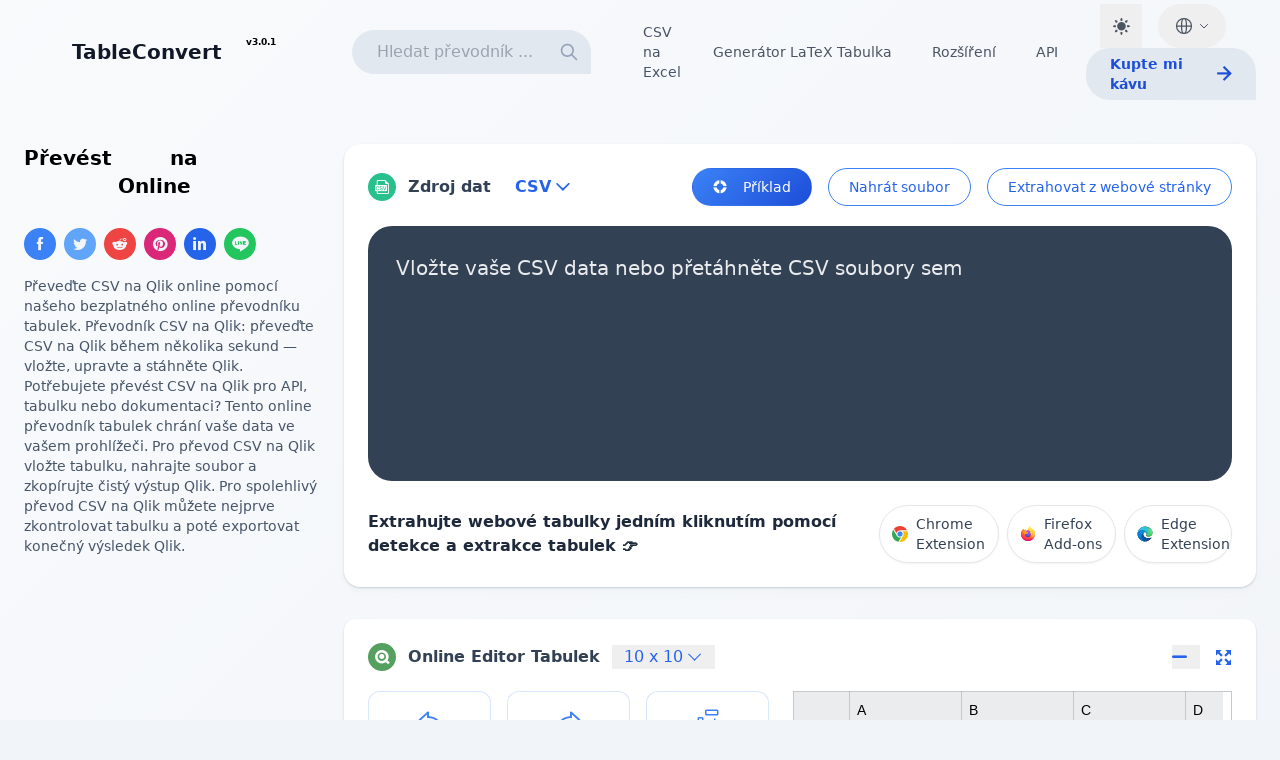

--- FILE ---
content_type: text/html; charset=utf-8
request_url: https://tableconvert.com/cs/csv-to-qlik
body_size: 24944
content:
<!doctype html><html lang=cs translate=no><head><meta charset=utf-8><meta http-equiv=X-UA-Compatible content="IE=Edge,chrome=1"><meta name=renderer content="webkit"><meta name=viewport content="width=device-width,initial-scale=1,maximum-scale=2"><meta name=app:env content="production"><meta name=robots content="index, follow, max-image-preview:large, max-snippet:-1, max-video-preview:-1"><meta name=app:pageurl content="/"><link rel=canonical href=https://tableconvert.com/cs/csv-to-qlik><link rel=alternate hreflang=en href=https://tableconvert.com/csv-to-qlik><link rel=alternate hreflang=zh-Hans href=https://tableconvert.com/zh-cn/csv-to-qlik><link rel=alternate hreflang=ja href=https://tableconvert.com/ja/csv-to-qlik><link rel=alternate hreflang=de href=https://tableconvert.com/de/csv-to-qlik><link rel=alternate hreflang=fr href=https://tableconvert.com/fr/csv-to-qlik><link rel=alternate hreflang=es href=https://tableconvert.com/es/csv-to-qlik><link rel=alternate hreflang=it href=https://tableconvert.com/it/csv-to-qlik><link rel=alternate hreflang=ko href=https://tableconvert.com/ko/csv-to-qlik><link rel=alternate hreflang=zh-Hant href=https://tableconvert.com/zh-tw/csv-to-qlik><link rel=alternate hreflang=pt href=https://tableconvert.com/pt/csv-to-qlik><link rel=alternate hreflang=ru href=https://tableconvert.com/ru/csv-to-qlik><link rel=alternate hreflang=pl href=https://tableconvert.com/pl/csv-to-qlik><link rel=alternate hreflang=tr href=https://tableconvert.com/tr/csv-to-qlik><link rel=alternate hreflang=ar href=https://tableconvert.com/ar/csv-to-qlik><link rel=alternate hreflang=uk href=https://tableconvert.com/uk/csv-to-qlik><link rel=alternate hreflang=vi href=https://tableconvert.com/vi/csv-to-qlik><link rel=alternate hreflang=hi href=https://tableconvert.com/hi/csv-to-qlik><link rel=alternate hreflang=bn href=https://tableconvert.com/bn/csv-to-qlik><link rel=alternate hreflang=ur href=https://tableconvert.com/ur/csv-to-qlik><link rel=alternate hreflang=ta href=https://tableconvert.com/ta/csv-to-qlik><link rel=alternate hreflang=te href=https://tableconvert.com/te/csv-to-qlik><link rel=alternate hreflang=mr href=https://tableconvert.com/mr/csv-to-qlik><link rel=alternate hreflang=gu href=https://tableconvert.com/gu/csv-to-qlik><link rel=alternate hreflang=kn href=https://tableconvert.com/kn/csv-to-qlik><link rel=alternate hreflang=ml href=https://tableconvert.com/ml/csv-to-qlik><link rel=alternate hreflang=or href=https://tableconvert.com/or/csv-to-qlik><link rel=alternate hreflang=fa href=https://tableconvert.com/fa/csv-to-qlik><link rel=alternate hreflang=my href=https://tableconvert.com/my/csv-to-qlik><link rel=alternate hreflang=uz href=https://tableconvert.com/uz/csv-to-qlik><link rel=alternate hreflang=id href=https://tableconvert.com/id/csv-to-qlik><link rel=alternate hreflang=th href=https://tableconvert.com/th/csv-to-qlik><link rel=alternate hreflang=da href=https://tableconvert.com/da/csv-to-qlik><link rel=alternate hreflang=nl href=https://tableconvert.com/nl/csv-to-qlik><link rel=alternate hreflang=sv href=https://tableconvert.com/sv/csv-to-qlik><link rel=alternate hreflang=no href=https://tableconvert.com/no/csv-to-qlik><link rel=alternate hreflang=fi href=https://tableconvert.com/fi/csv-to-qlik><link rel=alternate hreflang=el href=https://tableconvert.com/el/csv-to-qlik><link rel=alternate hreflang=kk href=https://tableconvert.com/kk/csv-to-qlik><link rel=alternate hreflang=ms href=https://tableconvert.com/ms/csv-to-qlik><link rel=alternate hreflang=ro href=https://tableconvert.com/ro/csv-to-qlik><link rel=alternate hreflang=he href=https://tableconvert.com/he/csv-to-qlik><link rel=alternate hreflang=fil href=https://tableconvert.com/fil/csv-to-qlik><link rel=alternate hreflang=cs href=https://tableconvert.com/cs/csv-to-qlik><link rel=alternate hreflang=hu href=https://tableconvert.com/hu/csv-to-qlik><link rel=alternate hreflang=x-default href=https://tableconvert.com/csv-to-qlik><title>Převést CSV na Qlik Tabulka Online - Table Convert</title><meta name=description content="Převeďte CSV na Qlik online pomocí našeho bezplatného online převodníku tabulek."><meta property="og:url" content="https://tableconvert.com/cs/csv-to-qlik"><meta property="og:title" content="    




    

    
Převést CSV na Qlik Tabulka Online - Table Convert"><meta property="og:site_name" content="Table Convert"><meta property="og:description" content="Převeďte CSV na Qlik online pomocí našeho bezplatného online převodníku tabulek."><meta property="og:image" content="https://tableconvert.com/images/preview.png"><meta property="og:image:width" content="2276"><meta property="og:image:height" content="1240"><meta property="og:type" content="website"><meta name=twitter:card content="summary_large_image"><meta name=twitter:title content="    




    

    
Převést CSV na Qlik Tabulka Online - Table Convert"><meta name=twitter:site content="@TableConvert"><meta name=twitter:creator content="@TableConvert"><meta name=twitter:description content="Převeďte CSV na Qlik online pomocí našeho bezplatného online převodníku tabulek."><meta name=twitter:image content="https://tableconvert.com/images/preview.png"><meta name=tableconvert:from content="CSV"><meta name=tableconvert:to content="Qlik"><meta name=search:fromList content="Excel,JSON,CSV,Markdown,HTML,SQL,LaTeX,XML,MySQL,MediaWiki"><meta name=search:toList content="JSON,Excel,Magic,SQL,LaTeX,HTML,CSV,Markdown,XML,PDF,ASCII,MediaWiki,YAML,PHP,AsciiDoc,Jira,BBCode,Ruby,PNG,JPEG,TracWiki,Textile,reStructuredText,ASP,ActionScript,TOML,INI,Firebase,Qlik,DAX,JSONLines,Avro,Protobuf,RDataFrame,PandasDataFrame,RDF,MATLAB"><meta name=search:baseUrl content="/cs/"><meta name=search:titleTemplateConverter content="%s na %s"><meta name=search:titleTemplateGenerator content="Generátor %s"><link href=/images/favicon.png rel=icon><link href=/images/favicon.png rel="icon shortcut" type=image/png><link rel=manifest href=/manifest.json><meta name=theme-color content="#3b82f6"><meta name=mobile-web-app-capable content="yes"><meta name=apple-mobile-web-app-status-bar-style content="default"><meta name=apple-mobile-web-app-title content="TableConvert"><link rel=apple-touch-icon href=/icons/icon-192x192.png><link rel=apple-touch-icon sizes=192x192 href=/icons/icon-192x192.png><link rel=apple-touch-icon sizes=512x512 href=/icons/icon-512x512.png><link rel=preload href=/font/iconfont.woff2 as=font type=font/woff2 crossorigin><style>@font-face{font-family:icon;font-display:swap;src:url(/font/iconfont.woff2)format('woff2'),url(/font/iconfont.woff)format('woff'),url(/font/iconfont.ttf)format('truetype')}.icon{font-family:icon!important;font-size:16px;font-style:normal;-webkit-font-smoothing:antialiased;-moz-osx-font-smoothing:grayscale}.icon-png:before{content:"\e611"}.icon-rdf:before{content:"\e610"}.icon-ini:before{content:"\e617"}.icon-matlab:before{content:"\e648"}.icon-toml:before{content:"\e646"}.icon-avro:before{content:"\e7c0"}.icon-protobuf:before{content:"\e645"}.icon-r:before{content:"\ec74"}.icon-pandas:before{content:"\e7b9"}.icon-api:before{content:"\e71c"}.icon-github:before{content:"\e85a"}.icon-twitter:before{content:"\e68d"}.icon-home:before{content:"\e674"}.icon-exit:before{content:"\e647"}.icon-usage:before{content:"\e663"}.icon-example:before{content:"\e60f"}.icon-delete-row:before{content:"\e621"}.icon-clear:before{content:"\e63c"}.icon-deduplicate:before{content:"\e60d"}.icon-transpose:before{content:"\e60e"}.icon-redo:before{content:"\e937"}.icon-undo:before{content:"\e966"}.icon-google:before{content:"\e87a"}.icon-mysql:before{content:"\ec6d"}.icon-warning:before{content:"\e8b2"}.icon-telegram:before{content:"\e726"}.icon-magic:before{content:"\eb5d"}.icon-line:before{content:"\e60b"}.icon-dax:before{content:"\e60c"}.icon-qlik:before{content:"\e60a"}.icon-fullscreen:before{content:"\e615"}.icon-firebase:before{content:"\eb91"}.icon-info:before{content:"\e606"}.icon-textile:before{content:"\e604"}.icon-tracwiki:before{content:"\e601"}.icon-add:before{content:"\e64d"}.icon-minus:before{content:"\e644"}.icon-jira:before{content:"\ebdc"}.icon-dark:before{content:"\e62c"}.icon-light:before{content:"\e861"}.icon-replace:before{content:"\e87f"}.icon-heart:before{content:"\e66a"}.icon-extract:before{content:"\e605"}.icon-spinner:before{content:"\e864"}.icon-facebook:before{content:"\e695"}.icon-linkedin:before{content:"\e696"}.icon-reddit:before{content:"\e698"}.icon-pinterest:before{content:"\e602"}.icon-right:before{content:"\e761"}.icon-left:before{content:"\e755"}.icon-capitalize:before{content:"\eb63"}.icon-uppercase:before{content:"\e703"}.icon-lowercase:before{content:"\e704"}.icon-download:before{content:"\e66c"}.icon-copy:before{content:"\ec7a"}.icon-delete:before{content:"\e67e"}.icon-markdown:before{content:"\ec04"}.icon-json:before{content:"\e685"}.icon-text:before{content:"\e768"}.icon-excel:before{content:"\ea45"}.icon-yaml:before{content:"\e668"}.icon-html5:before{content:"\e603"}.icon-xml:before{content:"\e945"}.icon-bbcode:before{content:"\e614"}.icon-jpeg:before{content:"\e63b"}.icon-pdf:before{content:"\e609"}.icon-asciidoc:before{content:"\e623"}.icon-rst:before{content:"\e6fe"}.icon-csv:before{content:"\e6c6"}.icon-search:before{content:"\e7ea"}.icon-tick:before{content:"\e677"}.icon-asp:before{content:"\e690"}.icon-ruby:before{content:"\e607"}.icon-php:before{content:"\e637"}.icon-actionscript:before{content:"\e608"}.icon-import:before{content:"\e68b"}.icon-mediawiki:before{content:"\e63a"}.icon-fold:before{content:"\e741"}.icon-unfold:before{content:"\e600"}.icon-donate:before{content:"\e62d"}.icon-math:before{content:"\e712"}.icon-feedback:before{content:"\e68a"}.icon-close:before{content:"\e664"}.icon-logo-copy:before{content:"\ec7b"}.icon-logo:before{content:"\e61f"}.icon-database:before{content:"\e632"}.icon-jsonlines:before{content:"\e7bd"}</style><link rel=stylesheet href=/css/style.css><script>if(localStorage.theme==="dark"||!("theme"in localStorage)&&window.matchMedia("(prefers-color-scheme: dark)").matches){let e=document.documentElement.classList;e.toggle("dark")}</script></head><body class="bg-slate-100 dark:bg-slate-900 relative"><nav class=navbar-container><div class=navbar-content><div class="w-full lg:w-80 lg:flex-shrink-0 navbar-brand"><a href=/cs/ class=navbar-logo title="TableConvert - Bezplatný Online Převodník a Generátor Tabulek"><i class="icon icon-logo text-4xl text-transparent bg-clip-text bg-gradient-to-bl from-blue-300 to-blue-700"></i>
<span class=navbar-logo-text>TableConvert
</span></a><a href=/cs/changelog/ title="What's New" class="ml-1 py-1.5 px-2 font-semibold dark:text-slate-300 text-[9px] min-h-[44px] min-w-[44px] flex items-start justify-center">v3.0.1</a></div><div class="flex-1 min-w-0 flex items-center justify-between"><div class="flex items-center space-x-4"><div class="hidden lg:block md:pl-2"><div id=search class=relative><input placeholder="Hledat převodník ..." class="py-1.5 px-4 pl-6 rounded-l-3xl rounded-t-3xl border border-slate-200 dark:text-slate-300 dark:border-slate-800 bg-slate-200 dark:bg-slate-800 focus:bg-white focus:outline-none focus:ring-2 focus:ring-blue-500 focus:border-transparent min-h-[44px]" autocomplete=off autocorrect=off autocapitalize=off spellcheck=false maxlength=32 enterkeyhint=go>
<svg class="absolute right-3 top-3 w-5 h-5 text-slate-400 dark:text-slate-500" fill="none" stroke="currentColor" viewBox="0 0 24 24"><path stroke-linecap="round" stroke-linejoin="round" stroke-width="2" d="M21 21l-6-6m2-5A7 7 0 113 10a7 7 0 0114 0z"/></svg><div class="search-content invisible absolute w-full left-0 h-screen z-50"><div class="mt-2 h-full"><div class="items bg-white dark:bg-slate-800 rounded-md shadow dark:shadow-xl space-y-1 text-slate-600 max-h-96 overflow-y-auto"></div></div></div></div></div><div class="hidden xl:flex items-center space-x-4 md:pl-8"><a class="text-sm text-slate-600 hover:text-slate-400 py-2 px-1" href=/cs/csv-to-excel title="CSV na SQL"><span class=cursor-pointer>CSV na Excel</span>
</a><a href=/cs/latex-generator class="text-gray-600 dark:text-gray-300 hover:text-blue-600 dark:hover:text-blue-400 transition-colors py-1.5 px-3 rounded-full text-sm whitespace-nowrap" title="Generátor LaTeX Table">Generátor LaTeX Tabulka
</a><a class="text-gray-600 dark:text-gray-300 hover:text-blue-600 dark:hover:text-blue-400 transition-colors py-1.5 px-3 rounded-full text-sm whitespace-nowrap" href=#extension-section title=Rozšíření>Rozšíření
</a><a title=API class="text-gray-600 dark:text-gray-300 hover:text-blue-600 dark:hover:text-blue-400 transition-colors py-1.5 px-3 rounded-full text-sm whitespace-nowrap" href=/cs/api/#post-/convert/csv-to-qlik title=API>API</a></div></div><div class="flex flex-wrap items-center justify-center space-x-4 py-0"><button id=darkMode aria-label="Dark Mode" class="py-1.5 px-2 lg:px-3 text-gray-600 dark:text-gray-300 hover:text-blue-600 dark:hover:text-blue-400 transition-all duration-200 min-h-[44px]">
<i class="icon icon-light text-base lg:text-lg"></i></button><div class="language-dropdown inline-block relative"><button class="language-dropdown-btn flex items-center justify-center py-1.5 px-3 lg:px-4 text-gray-600 dark:text-slate-300 hover:text-blue-600 dark:hover:text-blue-400 rounded-full transition-all duration-200 min-h-[44px]" type=button aria-label=Language>
<svg class="w-5 h-5" fill="none" stroke="currentColor" viewBox="0 0 24 24"><path stroke-linecap="round" stroke-linejoin="round" stroke-width="1.5" d="M21 12a9 9 0 01-9 9m9-9a9 9 0 00-9-9m9 9H3m9 9a9 9 0 01-9-9m9 9c1.657.0 3-4.03 3-9s-1.343-9-3-9m0 18c-1.657.0-3-4.03-3-9s1.343-9 3-9m-9 9a9 9 0 019-9"/></svg>
<svg class="language-dropdown-icon w-3 h-3 ml-1 transform transition-transform duration-200" fill="none" stroke="currentColor" viewBox="0 0 24 24"><path stroke-linecap="round" stroke-linejoin="round" stroke-width="2" d="M19 9l-7 7-7-7"/></svg></button><div class="language-dropdown-menu invisible absolute right-0 py-1.5 min-w-[180px] max-h-80 overflow-y-auto"><a href=/csv-to-qlik title=English class="flex items-center transition-all duration-200 group"><span class="mr-3 text-lg">🇺🇸</span><div class=flex-1><div>English</div></div></a><a href=/zh-cn/csv-to-qlik title=简体中文 class="flex items-center transition-all duration-200 group"><span class="mr-3 text-lg">🇨🇳</span><div class=flex-1><div>简体中文</div></div></a><a href=/ja/csv-to-qlik title=日本語 class="flex items-center transition-all duration-200 group"><span class="mr-3 text-lg">🇯🇵</span><div class=flex-1><div>日本語</div></div></a><a href=/de/csv-to-qlik title=Deutsch class="flex items-center transition-all duration-200 group"><span class="mr-3 text-lg">🇩🇪</span><div class=flex-1><div>Deutsch</div></div></a><a href=/fr/csv-to-qlik title=Français class="flex items-center transition-all duration-200 group"><span class="mr-3 text-lg">🇫🇷</span><div class=flex-1><div>Français</div></div></a><a href=/es/csv-to-qlik title=Español class="flex items-center transition-all duration-200 group"><span class="mr-3 text-lg">🇪🇸</span><div class=flex-1><div>Español</div></div></a><a href=/it/csv-to-qlik title=Italiano class="flex items-center transition-all duration-200 group"><span class="mr-3 text-lg">🇮🇹</span><div class=flex-1><div>Italiano</div></div></a><a href=/ko/csv-to-qlik title=한국어 class="flex items-center transition-all duration-200 group"><span class="mr-3 text-lg">🇰🇷</span><div class=flex-1><div>한국어</div></div></a><a href=/zh-tw/csv-to-qlik title=繁體中文 class="flex items-center transition-all duration-200 group"><span class="mr-3 text-lg">🇹🇼</span><div class=flex-1><div>繁體中文</div></div></a><a href=/pt/csv-to-qlik title=Português class="flex items-center transition-all duration-200 group"><span class="mr-3 text-lg">🇵🇹</span><div class=flex-1><div>Português</div></div></a><a href=/ru/csv-to-qlik title=Русский class="flex items-center transition-all duration-200 group"><span class="mr-3 text-lg">🇷🇺</span><div class=flex-1><div>Русский</div></div></a><a href=/pl/csv-to-qlik title=Polski class="flex items-center transition-all duration-200 group"><span class="mr-3 text-lg">🇵🇱</span><div class=flex-1><div>Polski</div></div></a><a href=/tr/csv-to-qlik title=Türkçe class="flex items-center transition-all duration-200 group"><span class="mr-3 text-lg">🇹🇷</span><div class=flex-1><div>Türkçe</div></div></a><a href=/ar/csv-to-qlik title=اَلْعَرَبِيَّةُ class="flex items-center transition-all duration-200 group"><span class="mr-3 text-lg">🇸🇦</span><div class=flex-1><div>اَلْعَرَبِيَّةُ</div></div></a><a href=/uk/csv-to-qlik title=Українська class="flex items-center transition-all duration-200 group"><span class="mr-3 text-lg">🇺🇦</span><div class=flex-1><div>Українська</div></div></a><a href=/vi/csv-to-qlik title="Tiếng Việt" class="flex items-center transition-all duration-200 group"><span class="mr-3 text-lg">🇻🇳</span><div class=flex-1><div>Tiếng Việt</div></div></a><a href=/hi/csv-to-qlik title=हिन्दी class="flex items-center transition-all duration-200 group"><span class="mr-3 text-lg">🇮🇳</span><div class=flex-1><div>हिन्दी</div></div></a><a href=/bn/csv-to-qlik title=বাংলা class="flex items-center transition-all duration-200 group"><span class="mr-3 text-lg">🇧🇩</span><div class=flex-1><div>বাংলা</div></div></a><a href=/ur/csv-to-qlik title=اردو class="flex items-center transition-all duration-200 group"><span class="mr-3 text-lg">🇵🇰</span><div class=flex-1><div>اردو</div></div></a><a href=/ta/csv-to-qlik title=தமிழ் class="flex items-center transition-all duration-200 group"><span class="mr-3 text-lg">🇮🇳</span><div class=flex-1><div>தமிழ்</div></div></a><a href=/te/csv-to-qlik title=తెలుగు class="flex items-center transition-all duration-200 group"><span class="mr-3 text-lg">🇮🇳</span><div class=flex-1><div>తెలుగు</div></div></a><a href=/mr/csv-to-qlik title=मराठी class="flex items-center transition-all duration-200 group"><span class="mr-3 text-lg">🇮🇳</span><div class=flex-1><div>मराठी</div></div></a><a href=/gu/csv-to-qlik title=ગુજરાતી class="flex items-center transition-all duration-200 group"><span class="mr-3 text-lg">🇮🇳</span><div class=flex-1><div>ગુજરાતી</div></div></a><a href=/kn/csv-to-qlik title=ಕನ್ನಡ class="flex items-center transition-all duration-200 group"><span class="mr-3 text-lg">🇮🇳</span><div class=flex-1><div>ಕನ್ನಡ</div></div></a><a href=/ml/csv-to-qlik title=മലയാളം class="flex items-center transition-all duration-200 group"><span class="mr-3 text-lg">🇮🇳</span><div class=flex-1><div>മലയാളം</div></div></a><a href=/or/csv-to-qlik title=ଓଡ଼ିଆ class="flex items-center transition-all duration-200 group"><span class="mr-3 text-lg">🇮🇳</span><div class=flex-1><div>ଓଡ଼ିଆ</div></div></a><a href=/fa/csv-to-qlik title=فارسی class="flex items-center transition-all duration-200 group"><span class="mr-3 text-lg">🇮🇷</span><div class=flex-1><div>فارسی</div></div></a><a href=/my/csv-to-qlik title=ဗမာစာ class="flex items-center transition-all duration-200 group"><span class="mr-3 text-lg">🇲🇲</span><div class=flex-1><div>ဗမာစာ</div></div></a><a href=/uz/csv-to-qlik title=Ўзбек class="flex items-center transition-all duration-200 group"><span class="mr-3 text-lg">🇺🇿</span><div class=flex-1><div>Ўзбек</div></div></a><a href=/id/csv-to-qlik title=Indonesia class="flex items-center transition-all duration-200 group"><span class="mr-3 text-lg">🇮🇩</span><div class=flex-1><div>Indonesia</div></div></a><a href=/th/csv-to-qlik title=ไทย class="flex items-center transition-all duration-200 group"><span class="mr-3 text-lg">🇹🇭</span><div class=flex-1><div>ไทย</div></div></a><a href=/da/csv-to-qlik title=Dansk class="flex items-center transition-all duration-200 group"><span class="mr-3 text-lg">🇩🇰</span><div class=flex-1><div>Dansk</div></div></a><a href=/nl/csv-to-qlik title=Nederlands class="flex items-center transition-all duration-200 group"><span class="mr-3 text-lg">🇳🇱</span><div class=flex-1><div>Nederlands</div></div></a><a href=/sv/csv-to-qlik title=Svenska class="flex items-center transition-all duration-200 group"><span class="mr-3 text-lg">🇸🇪</span><div class=flex-1><div>Svenska</div></div></a><a href=/no/csv-to-qlik title=Norsk class="flex items-center transition-all duration-200 group"><span class="mr-3 text-lg">🇳🇴</span><div class=flex-1><div>Norsk</div></div></a><a href=/fi/csv-to-qlik title=Suomi class="flex items-center transition-all duration-200 group"><span class="mr-3 text-lg">🇫🇮</span><div class=flex-1><div>Suomi</div></div></a><a href=/el/csv-to-qlik title=ελληνικά class="flex items-center transition-all duration-200 group"><span class="mr-3 text-lg">🇬🇷</span><div class=flex-1><div>ελληνικά</div></div></a><a href=/kk/csv-to-qlik title=Қазақша class="flex items-center transition-all duration-200 group"><span class="mr-3 text-lg">🇰🇿</span><div class=flex-1><div>Қазақша</div></div></a><a href=/ms/csv-to-qlik title="Bahasa Melayu" class="flex items-center transition-all duration-200 group"><span class="mr-3 text-lg">🇲🇾</span><div class=flex-1><div>Bahasa Melayu</div></div></a><a href=/ro/csv-to-qlik title=Română class="flex items-center transition-all duration-200 group"><span class="mr-3 text-lg">🇷🇴</span><div class=flex-1><div>Română</div></div></a><a href=/he/csv-to-qlik title=עברית class="flex items-center transition-all duration-200 group"><span class="mr-3 text-lg">🇮🇱</span><div class=flex-1><div>עברית</div></div></a><a href=/fil/csv-to-qlik title=Filipino class="flex items-center transition-all duration-200 group"><span class="mr-3 text-lg">🇵🇭</span><div class=flex-1><div>Filipino</div></div></a><a href=/cs/csv-to-qlik title=Čeština class="flex items-center transition-all duration-200 group bg-blue-50 dark:bg-blue-900/20 text-blue-600 dark:text-blue-400"><span class="mr-3 text-lg">🇨🇿</span><div class=flex-1><div>Čeština</div></div><svg class="w-4 h-4 text-blue-500 dark:text-blue-400" fill="none" stroke="currentColor" viewBox="0 0 24 24"><path stroke-linecap="round" stroke-linejoin="round" stroke-width="2" d="M5 13l4 4L19 7"/></svg>
</a><a href=/hu/csv-to-qlik title=Magyar class="flex items-center transition-all duration-200 group"><span class="mr-3 text-lg">🇭🇺</span><div class=flex-1><div>Magyar</div></div></a></div></div><a href=/sponsor/ class="hidden lg:flex items-center justify-center py-1.5 px-6 text-sm text-blue-700 font-bold rounded-l-3xl rounded-t-3xl bg-slate-200 dark:bg-slate-800 hover:opacity-80 min-h-[44px]" title="Kupte mi kávu">Kupte mi kávu
<i class="icon icon-right ml-1"></i></a></div></div></div></nav><div class=max-container><div class="flex flex-col lg:flex-row gap-1"><aside class="w-full lg:w-80 lg:flex-shrink-0 order-2 lg:order-1"><div class="space-y-8 md:pr-4 py-4"><div><h1 class="mb-3 text-xl dark:text-slate-300 font-bold">Převést <span class=hero-highlight>CSV</span> na <span class=hero-highlight>Qlik Tabulka</span> Online</h1><span class=_share-wrapper><a class="_item bg-blue-500" href="https://facebook.com/sharer/sharer.php?u=https://tableconvert.com/cs/csv-to-qlik" title="Share this page on Facebook" rel="nofollow noopener noreferrer" target=_blank><div class="tooltip tooltip-left group"><i class="icon icon-facebook"></i><div class=tooltip-content style=left:1px>Facebook</div></div></a><a class="_item bg-blue-400" href="https://twitter.com/intent/tweet/?text=P%c5%99eve%c4%8fte%20CSV%20na%20Qlik%20online%20pomoc%c3%ad%20na%c5%a1eho%20bezplatn%c3%a9ho%20online%20p%c5%99evodn%c3%adku%20tabulek.&amp;url=https://tableconvert.com/cs/csv-to-qlik" title="Share this page on Twitter" rel="nofollow noopener noreferrer" target=_blank><div class="tooltip tooltip-left group"><i class="icon icon-twitter"></i><div class=tooltip-content style=left:3px>Twitter</div></div></a><a class="_item bg-red-500" href="https://reddit.com/submit/?url=https://tableconvert.com/cs/csv-to-qlik&amp;resubmit=true&amp;title=%20%20%20%20%0a%0a%0a%0a%0a%20%20%20%20%0a%0a%20%20%20%20%0aP%c5%99ev%c3%a9st%20CSV%20na%20Qlik%20Tabulka%20Online%20-%20Table%20Convert" title="Share this page on Reddit" rel="nofollow noopener noreferrer" target=_blank><div class="tooltip tooltip-left group"><i class="icon icon-reddit"></i><div class=tooltip-content style=left:3px>Reddit</div></div></a><a class="_item bg-pink-600" href="https://pinterest.com/pin/create/button/?url=https://tableconvert.com/cs/csv-to-qlik&amp;description=P%c5%99eve%c4%8fte%20CSV%20na%20Qlik%20online%20pomoc%c3%ad%20na%c5%a1eho%20bezplatn%c3%a9ho%20online%20p%c5%99evodn%c3%adku%20tabulek." title="Share this page on Pinterest" rel="nofollow noopener noreferrer" target=_blank><div class="tooltip tooltip-left group"><i class="icon icon-pinterest"></i><div class=tooltip-content style=left:1px>Pinterest</div></div></a><a class="_item bg-blue-600" href="https://www.linkedin.com/shareArticle?url=https://tableconvert.com/cs/csv-to-qlik&amp;title=%20%20%20%20%0a%0a%0a%0a%0a%20%20%20%20%0a%0a%20%20%20%20%0aP%c5%99ev%c3%a9st%20CSV%20na%20Qlik%20Tabulka%20Online%20-%20Table%20Convert&amp;summary=P%c5%99eve%c4%8fte%20CSV%20na%20Qlik%20online%20pomoc%c3%ad%20na%c5%a1eho%20bezplatn%c3%a9ho%20online%20p%c5%99evodn%c3%adku%20tabulek." title="Share this page on LinkedIn" rel="nofollow noopener noreferrer" target=_blank><div class="tooltip tooltip-left group"><i class="icon icon-linkedin"></i><div class=tooltip-content style=left:3px>Linkedin</div></div></a><a class="_item bg-green-500" href="https://social-plugins.line.me/lineit/share?url=https://tableconvert.com/cs/csv-to-qlik" title="Share this page on Line" rel="nofollow noopener noreferrer" target=_blank><div class="tooltip tooltip-left group"><i class="icon icon-line"></i><div class=tooltip-content style=left:4px>&nbsp; Line &nbsp;</div></div></a></span><div class="text-slate-600 mt-4 text-sm">Převeďte CSV na Qlik online pomocí našeho bezplatného online převodníku tabulek.
Převodník CSV na Qlik: převeďte CSV na Qlik během několika sekund — vložte, upravte a stáhněte Qlik.
Potřebujete převést CSV na Qlik pro API, tabulku nebo dokumentaci? Tento online převodník tabulek chrání vaše data ve vašem prohlížeči.
Pro převod CSV na Qlik vložte tabulku, nahrajte soubor a zkopírujte čistý výstup Qlik.
Pro spolehlivý převod CSV na Qlik můžete nejprve zkontrolovat tabulku a poté exportovat konečný výsledek Qlik.</div></div><div class=sponsors><div id=bsa-zone_1708522317301-1_123456></div><div id=bsa-zone_1713506911872-3_123456></div><div id=bsa-zone_1716365150755-0_123456></div><div id=bsa-zone_1722935090337-0_123456></div><div id=bsa-zone_1722935164227-5_123456></div><ins class=adsbygoogle style=display:inline-block;width:300px;height:250px data-ad-client=ca-pub-8691406134231910 data-ad-slot=2050485324></ins><ins class=adsbygoogle style=display:inline-block;width:300px;height:250px data-ad-client=ca-pub-8691406134231910 data-ad-slot=1722799644></ins></div></div></aside><main class="flex-1 min-w-0 space-y-0 order-1 lg:order-2"><section id=dataSource class="w-full py-4"><div class="max-w-7xl mx-auto"><div class="_dataSource shadow dark:shadow-xl rounded-xl bg-white dark:bg-slate-800 p-3 md:p-6"><div class="flex flex-col md:flex-row md:justify-between md:items-center space-y-4 md:space-y-0"><div class="flex items-center justify-center"><div class="flex items-center text-slate-700 dark:text-slate-300"><div id=DataSource class="flex items-center"><i class="icon icon-csv bg-emerald-500 icon-rounded-full mr-3"></i><h2 class="font-semibold text-base">Zdroj dat</h2></div><div class="group inline-block ml-3"><button class="flex items-center outline-none focus:outline-none border-blue-500 text-blue-600 font-bold px-3 py-1 bg-white dark:bg-slate-800 rounded-full">
<span class=pr-1>CSV</span>
<i class="icon icon-unfold"></i></button><ul class="dropdown-menu absolute py-1.5"><li><a class="_fromItem flex items-center px-3 py-2 text-sm hover:bg-slate-50 dark:hover:bg-slate-700/50 transition-all duration-200 group" href=/cs/excel-to-qlik title="Excel na Qlik"><div class="flex items-center justify-center w-4 h-4 rounded bg-emerald-800 mr-3 flex-shrink-0 group-hover:scale-105 transition-transform duration-200"><i class="icon icon-excel text-white" style=font-size:10px></i></div><span class="font-medium text-slate-700 dark:text-slate-200 group-hover:text-slate-900 dark:group-hover:text-white flex-1">Excel</span></a><li class="border-t border-slate-100 dark:border-slate-700/50"><a class="_fromItem flex items-center px-3 py-2 text-sm hover:bg-slate-50 dark:hover:bg-slate-700/50 transition-all duration-200 group" href=/cs/json-to-qlik title="JSON na Qlik"><div class="flex items-center justify-center w-4 h-4 rounded bg-slate-700 mr-3 flex-shrink-0 group-hover:scale-105 transition-transform duration-200"><i class="icon icon-json text-white" style=font-size:10px></i></div><span class="font-medium text-slate-700 dark:text-slate-200 group-hover:text-slate-900 dark:group-hover:text-white flex-1">JSON Pole</span></a><li class="border-t border-slate-100 dark:border-slate-700/50"><a class="_fromItem flex items-center px-3 py-2 text-sm hover:bg-slate-50 dark:hover:bg-slate-700/50 transition-all duration-200 group" href=/cs/csv-to-qlik title="CSV na Qlik"><div class="flex items-center justify-center w-4 h-4 rounded bg-emerald-500 mr-3 flex-shrink-0 group-hover:scale-105 transition-transform duration-200"><i class="icon icon-csv text-white" style=font-size:10px></i></div><span class="font-medium text-slate-700 dark:text-slate-200 group-hover:text-slate-900 dark:group-hover:text-white flex-1">CSV</span></a><li class="border-t border-slate-100 dark:border-slate-700/50"><a class="_fromItem flex items-center px-3 py-2 text-sm hover:bg-slate-50 dark:hover:bg-slate-700/50 transition-all duration-200 group" href=/cs/markdown-to-qlik title="Markdown na Qlik"><div class="flex items-center justify-center w-4 h-4 rounded bg-violet-500 mr-3 flex-shrink-0 group-hover:scale-105 transition-transform duration-200"><i class="icon icon-markdown text-white" style=font-size:10px></i></div><span class="font-medium text-slate-700 dark:text-slate-200 group-hover:text-slate-900 dark:group-hover:text-white flex-1">Markdown Tabulka</span></a><li class="border-t border-slate-100 dark:border-slate-700/50"><a class="_fromItem flex items-center px-3 py-2 text-sm hover:bg-slate-50 dark:hover:bg-slate-700/50 transition-all duration-200 group" href=/cs/html-to-qlik title="HTML na Qlik"><div class="flex items-center justify-center w-4 h-4 rounded bg-amber-600 mr-3 flex-shrink-0 group-hover:scale-105 transition-transform duration-200"><i class="icon icon-html5 text-white" style=font-size:10px></i></div><span class="font-medium text-slate-700 dark:text-slate-200 group-hover:text-slate-900 dark:group-hover:text-white flex-1">HTML Tabulka</span></a><li class="border-t border-slate-100 dark:border-slate-700/50"><a class="_fromItem flex items-center px-3 py-2 text-sm hover:bg-slate-50 dark:hover:bg-slate-700/50 transition-all duration-200 group" href=/cs/sql-to-qlik title="SQL na Qlik"><div class="flex items-center justify-center w-4 h-4 rounded bg-blue-600 mr-3 flex-shrink-0 group-hover:scale-105 transition-transform duration-200"><i class="icon icon-database text-white" style=font-size:10px></i></div><span class="font-medium text-slate-700 dark:text-slate-200 group-hover:text-slate-900 dark:group-hover:text-white flex-1">Insert SQL</span></a><li class="border-t border-slate-100 dark:border-slate-700/50"><a class="_fromItem flex items-center px-3 py-2 text-sm hover:bg-slate-50 dark:hover:bg-slate-700/50 transition-all duration-200 group" href=/cs/latex-to-qlik title="LaTeX na Qlik"><div class="flex items-center justify-center w-4 h-4 rounded bg-red-600 mr-3 flex-shrink-0 group-hover:scale-105 transition-transform duration-200"><i class="icon icon-math text-white" style=font-size:10px></i></div><span class="font-medium text-slate-700 dark:text-slate-200 group-hover:text-slate-900 dark:group-hover:text-white flex-1">LaTeX Tabulka</span></a><li class="border-t border-slate-100 dark:border-slate-700/50"><a class="_fromItem flex items-center px-3 py-2 text-sm hover:bg-slate-50 dark:hover:bg-slate-700/50 transition-all duration-200 group" href=/cs/xml-to-qlik title="XML na Qlik"><div class="flex items-center justify-center w-4 h-4 rounded bg-amber-800 mr-3 flex-shrink-0 group-hover:scale-105 transition-transform duration-200"><i class="icon icon-xml text-white" style=font-size:10px></i></div><span class="font-medium text-slate-700 dark:text-slate-200 group-hover:text-slate-900 dark:group-hover:text-white flex-1">XML</span></a><li class="border-t border-slate-100 dark:border-slate-700/50"><a class="_fromItem flex items-center px-3 py-2 text-sm hover:bg-slate-50 dark:hover:bg-slate-700/50 transition-all duration-200 group" href=/cs/mysql-to-qlik title="MySQL na Qlik"><div class="flex items-center justify-center w-4 h-4 rounded bg-[#275d85] mr-3 flex-shrink-0 group-hover:scale-105 transition-transform duration-200"><i class="icon icon-mysql text-white" style=font-size:10px></i></div><span class="font-medium text-slate-700 dark:text-slate-200 group-hover:text-slate-900 dark:group-hover:text-white flex-1">MySQL Výsledky Dotazů</span></a><li class="border-t border-slate-100 dark:border-slate-700/50"><a class="_fromItem flex items-center px-3 py-2 text-sm hover:bg-slate-50 dark:hover:bg-slate-700/50 transition-all duration-200 group" href=/cs/mediawiki-to-qlik title="MediaWiki na Qlik"><div class="flex items-center justify-center w-4 h-4 rounded bg-amber-500 mr-3 flex-shrink-0 group-hover:scale-105 transition-transform duration-200"><i class="icon icon-mediawiki text-white" style=font-size:10px></i></div><span class="font-medium text-slate-700 dark:text-slate-200 group-hover:text-slate-900 dark:group-hover:text-white flex-1">MediaWiki Tabulka</span></a></ul></div><div class="choose-sheet hidden flex items-center"><div class="w-px h-5 mx-3 bg-slate-300 dark:bg-slate-100/20 flex-none"></div><span>Pracovní list</span></div><div class="choose-sheet hidden group inline-block"><button class="flex items-center outline-none focus:outline-none border-blue-500 text-blue-600 px-3 py-1 bg-white dark:bg-slate-800 rounded-full">
<span class="pr-1 sheet-default w-16 truncate">Žádný</span>
<i class="icon icon-unfold"></i></button><div class="sheet-list group-hover:scale-100"></div></div></div></div><div class="flex flex-wrap items-center justify-center space-x-2 md:space-x-4"><button id=example class="btn-modern flex items-center border border-transparent rounded-full px-2 py-1.5 md:px-5 md:py-2 text-xs md:text-sm select-none text-white focus:outline-none transition-all duration-200">
<i class="hidden sm:inline text-sm icon icon-example mr-4"></i>
Příklad
</button>
<button id=select-file class="flex items-center px-2 py-1.5 md:px-5 md:py-2 text-xs md:text-sm border border-blue-500 rounded-full text-blue-600 bg-white dark:bg-slate-800 hover:bg-blue-500 hover:text-white transition-all duration-200 select-none focus:outline-none">
Nahrát soubor</button><div id=extract-panel class="inline-block dropdown relative"><button type=button data-toggle=dropdown class="flex items-center px-2 py-1.5 md:px-5 md:py-2 text-xs md:text-sm border border-blue-500 rounded-full text-blue-600 bg-white dark:bg-slate-800 hover:bg-blue-500 hover:text-white transition-all duration-200 select-none focus:outline-none">
Extrahovat z webové stránky</button><div data-close class="dropdown-panel invisible p-0 mt-3 absolute right-0 min-w-max bg-white dark:bg-slate-800 rounded-md shadow dark:shadow-xl dark:border-slate-700 transform opacity-0 scale-95 transition-all duration-200 ease-out"><div class="p-6 space-y-4"><div class="flex items-start space-x-3"><div class="flex-shrink-0 w-10 h-10 bg-blue-100 dark:bg-blue-900/20 rounded-full flex items-center justify-center"><i class="icon icon-extract text-blue-600 dark:text-blue-400"></i></div><div class="flex-1 min-w-0"><h3 class="text-sm font-medium text-slate-900 dark:text-slate-100">Extrahovat z webové stránky</h3><p class="text-xs text-slate-500 dark:text-slate-400 mt-1">Zadejte URL webové stránky obsahující data tabulky pro automatickou extrakci strukturovaných dat</div></div><div class=space-y-3><div class=relative><input id=input-url class="w-full pl-5 pr-4 py-3 text-sm border border-slate-300 dark:border-slate-600 rounded-lg bg-white dark:bg-slate-700 text-slate-900 dark:text-slate-100 placeholder-slate-400 dark:placeholder-slate-500 focus:ring-2 focus:ring-blue-500 focus:border-blue-500 dark:focus:border-blue-400 transition-all duration-200 outline-none" placeholder=https://example.com/path/to/csv-data><div class="absolute inset-y-0 left-0 pl-3 flex items-center pointer-events-none"><i class="icon icon-link text-slate-400 dark:text-slate-500 text-sm"></i></div></div><button id=extract class="btn-modern w-full flex items-center justify-center px-4 py-3 text-sm font-medium text-white rounded-lg transition-all duration-200 focus:outline-none focus:ring-2 focus:ring-blue-500 focus:ring-offset-2 dark:focus:ring-offset-slate-800 space-x-2">
<i class="flex items-center justify-center icon icon-extract"></i>
<i class="hidden flex items-center justify-center icon icon-spinner animate-spin"></i>
<span>Extrahovat CSV</span></button></div></div></div></div></div></div><div class=mt-5><div class="file relative border-4 border-dashed border-transparent w-full bg-slate-700 dark:bg-slate-700 rounded-l-3xl rounded-t-3xl p-0 transition-all duration-300 ease-in-out group" style=background:#334155;border-radius:1.5rem><div class="relative p-6"><div class=relative><div class="absolute inset-0 flex flex-col items-center justify-center pointer-events-none text-center space-y-3 opacity-90 group-hover:opacity-100" id=empty-state><div class=space-y-1><p class="text-xl text-white dark:text-white" style=font-size:1.25rem;line-height:1.75rem;color:#fff>Vložte vaše CSV data nebo přetáhněte CSV soubory sem</div></div><textarea class="relative text-sm w-full bg-transparent border-0 text-white dark:text-white font-mono focus:outline-none resize-none placeholder-transparent" id=importContent rows=8 placeholder="Vložte vaše CSV data nebo přetáhněte CSV soubory sem" autocomplete=off autocorrect=off autocapitalize=off spellcheck=false></textarea></div><div class="mt-4 flex items-center justify-end text-xs text-slate-200 opacity-0 group-hover:opacity-100 transition-opacity duration-300"><div class="flex items-center space-x-1"><span class="text-slate-300 dark:text-slate-300">.csv</span>
<span>,</span>
<span class="text-slate-300 dark:text-slate-300">.tsv</span></div></div></div><input id=file-input type=file accept=.csv,.tsv class=hidden></div></div><div class="mt-4 pt-2"><div class=extension-ad><div class=extension-ad-message><div class=extension-ad-text><span class=extension-ad-title>Extrahujte webové tabulky jedním kliknutím pomocí detekce a extrakce tabulek 👉</span></div></div><div class=extension-ad-downloads><a href=https://chromewebstore.google.com/detail/table-detection-extractio/flnkfbknlpooopiejmcejcldfcffkkcf target=_blank rel=noopener title="Download Table Extractor for Chrome - Extract tables from any webpage" class="extension-ad-btn extension-ad-btn-blue"><img src=/icons/chrome.svg alt=Chrome class=extension-ad-icon>
<span class=extension-ad-text-full>Chrome Extension</span>
<span class=extension-ad-text-short>Chrome</span>
</a><a href=https://addons.mozilla.org/en-US/firefox/addon/table-extractor-tableconvert/ target=_blank rel=noopener title="Download Table Extractor for Firefox - Extract tables from any webpage" class="extension-ad-btn extension-ad-btn-orange"><img src=/icons/firefox.svg alt=Firefox class=extension-ad-icon>
<span class=extension-ad-text-full>Firefox Add-ons</span>
<span class=extension-ad-text-short>Firefox</span>
</a><a href=https://microsoftedge.microsoft.com/addons/detail/table-detection-extract/pckiffffenmnlnmhmbioajfdpoenahkj target=_blank rel=noopener title="Download Table Extractor for Edge - Extract tables from any webpage" class="extension-ad-btn extension-ad-btn-blue"><img src=/icons/edge.svg alt=Edge class=extension-ad-icon>
<span class=extension-ad-text-full>Edge Extension</span>
<span class=extension-ad-text-short>Edge</span></a></div></div></div></section><section id=tableEditor class=editor-section><div class=editor-container><div class="_editor editor-main"><div class=editor-header><div class=editor-title-section><div id=TableEditor class=editor-title-content><i class="icon icon-qlik bg-[#43964e] icon-rounded-full mr-3"></i><h2 class=editor-title>Online Editor Tabulek</h2></div><div class="table-chooser-wrapper group inline-block ml-3 z-40"><button class="flex items-center outline-none focus:outline-none border-blue-500 text-blue-600 px-3 dark:bg-slate-800">
<span class=pr-1><span data-row>0</span>
<span>x</span>
<span data-col>0</span>
</span><i class="icon icon-unfold"></i></button><div class="table-panel bg-white dark:bg-slate-800 border shadow-lg rounded transform scale-0 group-hover:scale-100 absolute min-w-min p-2"><div class="flex items-center justify-center space-x-2 mb-2 pb-2 border-b border-slate-200 dark:border-slate-600"><div class="flex items-center space-x-1"><input type=number id=custom-rows class="w-16 h-6 text-xs border border-slate-300 dark:border-slate-600 rounded px-1 text-center bg-white dark:bg-slate-700 dark:text-white focus:outline-none focus:ring-1 focus:ring-blue-500 focus:border-blue-500" min=1 max=100 value=5 placeholder=5></div><span class=text-slate-400>×</span><div class="flex items-center space-x-1"><input type=number id=custom-cols class="w-16 h-6 text-xs border border-slate-300 dark:border-slate-600 rounded px-1 text-center bg-white dark:bg-slate-700 dark:text-white focus:outline-none focus:ring-1 focus:ring-blue-500 focus:border-blue-500" min=1 max=100 value=5 placeholder=5></div><button id=apply-custom-size class="ml-2 px-2 py-1 text-xs bg-blue-600 text-white rounded hover:bg-blue-700 focus:outline-none focus:ring-1 focus:ring-blue-500 transition-colors duration-200">
Apply</button></div><table id=table-chooser data-size=20></table></div></div></div><div class=editor-actions><button class=editor-tool-btn aria-label="Expand or Collapse">
<i class="editor-switch icon icon-minus text-blue-600 mr-3"></i><div class=tooltip-content>Expand / Collapse</div></button>
<a href=javascript:toggleEditorFullscreen() class=editor-tool-btn aria-label="Toggle Fullscreen" title="Toggle fullscreen"><i class="icon icon-fullscreen text-blue-600"></i><div class=tooltip-content>Fullscreen</div></a></div></div><div class=editor-block><div class=editor-filters><div class=editor-tools-grid><button data-click=undo class="_button rounded-tr-xl rounded-bl-xl rounded-br-xl">
<i class="text-2xl icon icon-undo"></i><p class=text-xs>Zpět
</button>
<button data-click=redo class="_button rounded-tl-xl rounded-bl-xl rounded-br-xl">
<i class="text-2xl icon icon-redo"></i><p class=text-xs>Znovu
</button>
<button data-click=transpose class="_button rounded-tl-xl rounded-br-xl tooltip group">
<i class="text-2xl icon icon-transpose"></i><p class=text-xs>Transponovat<p class=tooltip-content style=top:-7px;left:50%>Rotate columns and rows
</button>
<button data-click=clear class="_button rounded-xl tooltip group">
<i class="text-2xl icon icon-clear"></i><p class=text-xs>Vymazat<p class=tooltip-content style=top:-7px;left:50%>Clear all contents
</button>
<button data-click=deleteBlank class="_button rounded-xl tooltip group">
<i class="text-2xl icon icon-delete-row"></i><p class=text-xs>Smazat prázdné<p class=tooltip-content style=top:-7px;left:50%>Delete blank rows or columns
</button>
<button data-click=deleteDuplicate class="_button rounded-xl tooltip group">
<i class="text-2xl icon icon-deduplicate"></i><p class=text-xs>Odstranit duplikáty<p class=tooltip-content style=top:-7px;left:50%>Delete duplicate rows
</button>
<button data-click=uppercase class="_button rounded-xl">
<i class="text-2xl icon icon-uppercase"></i><p class=text-xs>VELKÁ PÍSMENA
</button>
<button data-click=lowercase class="_button rounded-xl">
<i class="text-2xl icon icon-lowercase"></i><p class=text-xs>malá písmena
</button>
<button data-click=capitalize class="_button rounded-xl">
<i class="text-2xl icon icon-capitalize"></i><p class=text-xs>Velké první písmeno</button></div><div class=w-full><div class="w-full flex flex-col space-y-2 xl:flex-row xl:space-x-2 xl:space-y-0 text-xs pb-4"><input placeholder="Najít a nahradit (Regex podporován)" name=replace class="w-full border border-slate-300 dark:text-slate-200 dark:bg-slate-700 dark:border-slate-800 rounded-xl h-9 p-2 keyup-input focus:bg-white focus:outline-none focus:ring-2 focus:ring-blue-500 focus:border-transparent">
<input placeholder="Nahradit za..." name=subst class="mt-2 md:mt-0 w-full border border-slate-300 dark:text-slate-200 dark:bg-slate-700 dark:border-slate-800 rounded-xl h-9 p-2 keyup-input focus:bg-white focus:outline-none focus:ring-2 focus:ring-blue-500 focus:border-transparent"></div><button data-click=replace class="generator-header-btn w-full py-1 flex items-center justify-center">
<i class="text-sm icon icon-replace mr-1"></i>
Nahradit vše</button></div></div><div id=grid class="grow md:ml-6 mt-4 md:m-0"></div></div></div></section><section id=tableGenerator class=generator-section><div class=generator-container><div class=generator-main><div class="flex flex-col md:flex-row md:justify-between md:items-center space-y-4 md:space-y-0 p-3 md:p-6"><div class="flex items-center justify-center"><div id=TableGenerator class="flex items-center text-slate-700 dark:text-slate-300"><i class="icon icon-qlik bg-[#43964e] icon-rounded-full mr-3"></i><h2 class="font-semibold text-base">Generátor tabulek</h2></div><a href=https://twitter.com/FechinLi target=_blank title="Follow @FechinLi on Twitter" rel="nofollow noopener noreferrer" class="hidden md:inline-flex items-center border border-black dark:border-white rounded-full ml-5 px-4 py-1 text-xs select-none text-black dark:text-white hover:bg-black dark:hover:bg-white hover:text-white dark:hover:text-black focus:outline-none"><svg class="w-3 h-3 mr-2 fill-current inline-block" viewBox="0 0 24 24"><path d="M13.54 10.58 20.15 3h-1.57l-5.73 6.68L8.46 3H3l6.92 10.12L3 21h1.57l6.05-7.05L15.04 21H21l-7.46-10.42zm-2.14 2.49-.7-1-5.39-7.6h2.41l4.49 6.45.7 1 5.87 8.42h-2.41l-4.77-6.87z"/></svg>
Sledujte nás na X</a></div><div class="flex flex-row items-center justify-center space-x-2 md:space-x-4"><a href=/cs/sponsor/ title="Kupte mi kávu" class="btn-coffee inline-flex items-center border border-transparent rounded-full px-2 py-1.5 md:px-5 md:py-2 text-xs md:text-sm select-none text-white focus:outline-none hover:transform hover:-translate-y-0.5 hover:shadow-lg" style="box-shadow:0 4px 12px rgba(107,125,239,.3)"><i class="text-sm icon mr-2"><svg style="display:inline" width="12" viewBox="0 0 25 35" fill="none"><path d="M22.0672 8.1281 22.0437 8.11426 21.9893 8.09766C22.0112 8.11614 22.0386 8.12685 22.0672 8.1281z" fill="#000"/><path d="M22.4111 10.5781 22.3848 10.5855 22.4111 10.5781z" fill="#000"/><path d="M22.0735 8.11128C22.0708 8.11093 22.0681 8.11029 22.0655 8.10938 22.0654 8.11115 22.0654 8.11293 22.0655 8.1147 22.0685 8.11432 22.0712 8.11313 22.0735 8.11128z" fill="#000"/><path d="M22.3877 10.5647 22.4274 10.5421 22.4421 10.5338 22.4555 10.5195C22.4303 10.5304 22.4074 10.5457 22.3877 10.5647z" fill="#000"/><path d="M22.1334 8.1762 22.0947 8.1393 22.0684 8.125C22.0825 8.14993 22.1058 8.16832 22.1334 8.1762z" fill="#000"/><path d="M12.3836 31.9453C12.3526 31.9587 12.3255 31.9796 12.3047 32.0062L12.3291 31.9905C12.3457 31.9753 12.3693 31.9573 12.3836 31.9453z" fill="#000"/><path d="M18.0497 30.8309C18.0497 30.7958 18.0326 30.8023 18.0368 30.9268 18.0368 30.9167 18.0409 30.9065 18.0428 30.8969 18.0451 30.8747 18.0469 30.853 18.0497 30.8309z" fill="#000"/><path d="M17.4617 31.9453C17.4307 31.9587 17.4036 31.9796 17.3828 32.0062L17.4073 31.9905C17.4239 31.9753 17.4474 31.9573 17.4617 31.9453z" fill="#000"/><path d="M8.39845 32.2145C8.37496 32.1941 8.34619 32.1807 8.31543 32.1758 8.34034 32.1878 8.36524 32.1998 8.38185 32.209L8.39845 32.2145z" fill="#000"/><path d="M7.50541 31.3533C7.50173 31.317 7.49058 31.2818 7.47266 31.25 7.48535 31.2831 7.49598 31.317 7.50448 31.3515L7.50541 31.3533z" fill="#000"/><path d="M13.5278 15.9814C12.2963 16.5086 10.8987 17.1064 9.08736 17.1064 8.32963 17.1048 7.57558 17.0009 6.8457 16.7973L8.09845 29.6592C8.14279 30.1968 8.38769 30.698 8.78452 31.0634 9.18134 31.4288 9.70106 31.6316 10.2405 31.6315 10.2405 31.6315 12.0167 31.7237 12.6094 31.7237 13.2474 31.7237 15.1601 31.6315 15.1601 31.6315 15.6995 31.6315 16.2191 31.4286 16.6158 31.0633 17.0125 30.6979 17.2574 30.1967 17.3017 29.6592l1.3418-14.2129C18.0439 15.2415 17.4387 15.1055 16.7565 15.1055 15.5767 15.105 14.626 15.5114 13.5278 15.9814z" fill="#FD0"/><path d="M2.96582 10.5039l.02122.0198L3.00088 10.532C2.99022 10.5215 2.97847 10.512 2.96582 10.5039z" fill="#000"/><path d="M24.4376 9.31226 24.249 8.36071C24.0797 7.50694 23.6955 6.70022 22.8191 6.39164 22.5382 6.29294 22.2195 6.2505 22.0041 6.04617 21.7887 5.84184 21.725 5.5245 21.6752 5.23023 21.583 4.6901 21.4963 4.14952 21.4017 3.61033 21.3201 3.14677 21.2555 2.62602 21.0428 2.20075 20.7661 1.62973 20.1918 1.29579 19.6208 1.07485 19.3282.965622 19.0296.873222 18.7265.798101 17.2998.421723 15.7999.283349 14.3322.204476c-1.7617-.097207-3.528-.06792-5.28547.087637-1.3081.119001-2.68584.262911-3.9289.715397C4.6635 1.1731 4.19533 1.37189 3.84986 1.7229c-.42389.43127-.56226 1.09823-.25276 1.63604.22001.38192.5927.65175.98799.83025.51488.23 1.0526.40501 1.60422.52213 1.53595.33948 3.12679.47278 4.69599.52951C12.6245 5.31103 14.3665 5.25414 16.0974 5.07063 16.5254 5.02359 16.9527 4.96716 17.3792 4.90136 17.8815 4.82433 18.2039 4.16751 18.0558 3.70995 17.8787 3.16292 17.4027 2.95074 16.8644 3.0333 16.7851 3.04576 16.7062 3.05729 16.6269 3.06882L16.5697 3.07712C16.3873 3.10019 16.205 3.12171 16.0226 3.1417 15.646 3.18229 15.2683 3.2155 14.8898 3.24133 14.042 3.30037 13.192 3.32758 12.3423 3.32896 11.5075 3.32896 10.6722 3.30544 9.83916 3.25055 9.45909 3.22564 9.07994 3.19397 8.70172 3.15553 8.52967 3.13755 8.35809 3.11864 8.18651 3.09742L8.02322 3.07666 7.98771 3.07159 7.81843 3.04714C7.4725 2.99502 7.12656 2.93506 6.78431 2.86264 6.74978 2.85498 6.71889 2.83577 6.69675 2.80818 6.67461 2.78059 6.66254 2.74627 6.66254 2.71089 6.66254 2.67552 6.67461 2.6412 6.69675 2.61361 6.71889 2.58602 6.74978 2.5668 6.78431 2.55914H6.79077C7.08735 2.49595 7.38624 2.44199 7.68605 2.39494 7.78599 2.37926 7.88623 2.36388 7.98679 2.34881H7.98955C8.17728 2.33636 8.36593 2.30269 8.55274 2.28055c1.62526-.16906 3.26026-.22669 4.89336-.17251C14.239 2.13111 15.0314 2.17769 15.8206 2.25795 15.9903 2.27548 16.1592 2.29393 16.328 2.31468 16.3926 2.32252 16.4576 2.33175 16.5226 2.33959l.131.01891C17.0355 2.41539 17.4154 2.48442 17.7934 2.5656 18.3533 2.68737 19.0724 2.72704 19.3215 3.3405 19.4008 3.53514 19.4368 3.75147 19.4806 3.9558L19.5364 4.2164C19.5379 4.22108 19.5389 4.22586 19.5396 4.2307 19.6716 4.8457 19.8036 5.46069 19.9359 6.07569 19.9455 6.12112 19.9458 6.16806 19.9365 6.21359 19.9273 6.25911 19.9087 6.30224 19.8821 6.34028 19.8554 6.37832 19.8212 6.41046 19.7816 6.4347 19.7419 6.45893 19.6977 6.47474 19.6517 6.48113H19.648L19.5673 6.4922 19.4875 6.50281C19.2348 6.53571 18.9817 6.56646 18.7283 6.59506 18.2292 6.65194 17.7294 6.70114 17.2288 6.74265 16.234 6.82537 15.2373 6.87965 14.2385 6.90548 13.7296 6.919 13.2209 6.92531 12.7123 6.92439 10.6878 6.92279 8.66519 6.80513 6.65424 6.57199 6.43653 6.54616 6.21883 6.51849 6.00112 6.49035 6.16993 6.51203 5.87843 6.47375 5.81939 6.46545 5.68101 6.44607 5.54264 6.42593 5.40426 6.40502 4.93979 6.33537 4.47808 6.24958 4.01453 6.1744 3.45411 6.08215 2.91814 6.12827 2.41123 6.40502c-.4161.2277-.75287.57686-.96539 1.00091-.21863.45202-.28367.94417-.38145 1.42987C.966604 9.32149.814392 9.84408.872048 10.3427c.124075 1.0761.876372 1.9506 1.958452 2.1462 1.01798.1845 2.04148.3339 3.06776.4612C9.9297 13.4439 14.0025 13.5029 18.0466 13.1263 18.3759 13.0956 18.7048 13.062 19.0332 13.0258 19.1358 13.0145 19.2396 13.0263 19.337 13.0604 19.4344 13.0944 19.523 13.1498 19.5962 13.2225S19.7255 13.3834 19.7602 13.4805C19.795 13.5777 19.8075 13.6814 19.797 13.7841L19.6946 14.7794C19.4883 16.7908 19.282 18.802 19.0756 20.813 18.8604 22.9249 18.6437 25.0366 18.4257 27.1482 18.3642 27.7429 18.3027 28.3375 18.2412 28.9319 18.1822 29.5172 18.1739 30.121 18.0627 30.6994 17.8875 31.609 17.2717 32.1675 16.3732 32.3719 15.55 32.5592 14.7091 32.6575 13.8649 32.6652 12.929 32.6703 11.9936 32.6288 11.0578 32.6338 10.0587 32.6394 8.83502 32.5471 8.06381 31.8036 7.38624 31.1505 7.29261 30.1279 7.20036 29.2437c-.123-1.1707-.24492-2.3412-.36577-3.5115l-.67803-6.5077-.43865-4.2108C5.71053 14.9441 5.70315 14.8754 5.69623 14.8053 5.64365 14.303 5.28803 13.8113 4.72761 13.8366 4.24792 13.8579 3.70272 14.2656 3.759 14.8053l.32517 3.1217L4.75667 24.3844C4.94824 26.2187 5.13935 28.0532 5.33 29.888 5.3669 30.2395 5.40149 30.5919 5.44024 30.9434c.21079 1.9206 1.67755 2.9556 3.49395 3.2472C9.99506 34.3612 11.0818 34.3963 12.1583 34.4138 13.5384 34.4359 14.9322 34.489 16.2897 34.239c2.0115-.369 3.5207-1.7122 3.7361-3.7956C20.0873 29.8419 20.1488 29.2403 20.2103 28.6385 20.4148 26.6484 20.619 24.6581 20.8228 22.6677L21.4898 16.1641 21.7956 13.1835C21.8108 13.0357 21.8733 12.8968 21.9736 12.7872 22.0739 12.6776 22.2069 12.6033 22.3528 12.5751 22.928 12.463 23.4778 12.2716 23.8869 11.8339 24.5382 11.137 24.6678 10.2283 24.4376 9.31226zM2.80098 9.95524C2.80975 9.95109 2.7936 10.0263 2.78669 10.0613 2.7853 10.0083 2.78807 9.96124 2.80098 9.95524zM2.8568 10.387C2.86141 10.3837 2.87524 10.4022 2.88954 10.4243 2.86786 10.404 2.85403 10.3888 2.85633 10.387H2.8568zM2.91168 10.4594C2.93152 10.4931 2.94213 10.5143 2.91168 10.4594v0zM3.02192 10.5489H3.02469C3.02469 10.5521 3.02976 10.5553 3.03161 10.5586 3.02855 10.555 3.02515 10.5518 3.02146 10.5489H3.02192zM22.326 10.4151C22.1194 10.6116 21.8081 10.7029 21.5004 10.7486 18.0503 11.2606 14.5499 11.5198 11.0619 11.4054 8.56565 11.3201 6.09567 11.0429 3.62431 10.6937 3.38215 10.6596 3.11971 10.6153 2.9532 10.4368c-.31365-.3367-.1596-1.01476-.07796-1.42158C2.94997 8.64253 3.09295 8.14577 3.53621 8.09272 4.22808 8.01155 5.03158 8.30352 5.71607 8.4073 6.54016 8.53306 7.36733 8.63377 8.19758 8.70941 11.7409 9.03229 15.3437 8.98201 18.8713 8.50969 19.5143 8.42329 20.1549 8.32289 20.7933 8.2085 21.362 8.10656 21.9926 7.91515 22.3362 8.50416 22.5719 8.90544 22.6033 9.44233 22.5668 9.89574 22.5556 10.0933 22.4693 10.2791 22.3256 10.4151H22.326z" fill="#000"/></svg>
</i>Kupte mi kávu
</a><button id=copy class="inline-flex items-center border border-blue-500 rounded-full px-2 py-1.5 md:px-5 md:py-2 text-xs md:text-sm select-none text-blue-600 bg-white dark:bg-slate-800 hover:bg-blue-500 hover:text-white transition-all duration-200 focus:outline-none">
<i class="text-sm icon icon-copy mr-2"></i>
Kopírovat do schránky
</button>
<button id=download class="inline-flex items-center border border-blue-500 rounded-full px-2 py-1.5 md:px-5 md:py-2 text-xs md:text-sm select-none text-blue-600 bg-white dark:bg-slate-800 hover:bg-blue-500 hover:text-white transition-all duration-200 focus:outline-none">
<i class="text-sm icon icon-download mr-2"></i>
Stáhnout soubor</button></div></div><div class="output overflow-x-auto"><div class="format-tabs flex flex-wrap gap-2 px-6 py-3 w-screen min-w-max overflow-x-auto"><a data-remember href=/cs/csv-to-json title=JSON class="format-tab whitespace-nowrap">JSON</a>
<a data-remember href=/cs/csv-to-excel title=Excel class="format-tab whitespace-nowrap">Excel</a>
<a data-remember href=/cs/csv-to-magic title=Magic class="format-tab whitespace-nowrap">Magic</a>
<a data-remember href=/cs/csv-to-sql title=SQL class="format-tab whitespace-nowrap">SQL</a>
<a data-remember href=/cs/csv-to-latex title=LaTeX class="format-tab whitespace-nowrap">LaTeX</a>
<a data-remember href=/cs/csv-to-html title=HTML class="format-tab whitespace-nowrap">HTML</a>
<a data-remember href=/cs/csv-to-csv title=CSV class="format-tab whitespace-nowrap">CSV</a>
<a data-remember href=/cs/csv-to-markdown title=Markdown class="format-tab whitespace-nowrap">Markdown</a>
<a data-remember href=/cs/csv-to-xml title=XML class="format-tab whitespace-nowrap">XML</a>
<a data-remember href=/cs/csv-to-pdf title=PDF class="format-tab whitespace-nowrap">PDF</a>
<a data-remember href=/cs/csv-to-ascii title=ASCII class="format-tab whitespace-nowrap">ASCII</a>
<a data-remember href=/cs/csv-to-mediawiki title=MediaWiki class="format-tab whitespace-nowrap">MediaWiki</a>
<a data-remember href=/cs/csv-to-yaml title=YAML class="format-tab whitespace-nowrap">YAML</a>
<a data-remember href=/cs/csv-to-php title=PHP class="format-tab whitespace-nowrap">PHP</a>
<a data-remember href=/cs/csv-to-asciidoc title=AsciiDoc class="format-tab whitespace-nowrap">AsciiDoc</a>
<a data-remember href=/cs/csv-to-jira title=Jira class="format-tab whitespace-nowrap">Jira</a>
<a data-remember href=/cs/csv-to-bbcode title=BBCode class="format-tab whitespace-nowrap">BBCode</a>
<a data-remember href=/cs/csv-to-ruby title=Ruby class="format-tab whitespace-nowrap">Ruby</a>
<a data-remember href=/cs/csv-to-png title=PNG class="format-tab whitespace-nowrap">PNG</a>
<a data-remember href=/cs/csv-to-jpeg title=JPEG class="format-tab whitespace-nowrap">JPEG</a>
<a data-remember href=/cs/csv-to-tracwiki title=TracWiki class="format-tab whitespace-nowrap">TracWiki</a>
<a data-remember href=/cs/csv-to-textile title=Textile class="format-tab whitespace-nowrap">Textile</a>
<a data-remember href=/cs/csv-to-restructuredtext title=reStructuredText class="format-tab whitespace-nowrap">reStructuredText</a>
<a data-remember href=/cs/csv-to-asp title=ASP class="format-tab whitespace-nowrap">ASP</a>
<a data-remember href=/cs/csv-to-actionscript title=ActionScript class="format-tab whitespace-nowrap">ActionScript</a>
<a data-remember href=/cs/csv-to-toml title=TOML class="format-tab whitespace-nowrap">TOML</a>
<a data-remember href=/cs/csv-to-ini title=INI class="format-tab whitespace-nowrap">INI</a>
<a data-remember href=/cs/csv-to-firebase title=Firebase class="format-tab whitespace-nowrap">Firebase</a>
<a data-remember href=/cs/csv-to-qlik title=Qlik class="format-tab active whitespace-nowrap">Qlik</a>
<a data-remember href=/cs/csv-to-dax title=DAX class="format-tab whitespace-nowrap">DAX</a>
<a data-remember href=/cs/csv-to-jsonlines title=JSONLines class="format-tab whitespace-nowrap">JSONLines</a>
<a data-remember href=/cs/csv-to-avro title=Avro class="format-tab whitespace-nowrap">Avro</a>
<a data-remember href=/cs/csv-to-protobuf title=Protobuf class="format-tab whitespace-nowrap">Protobuf</a>
<a data-remember href=/cs/csv-to-rdataframe title=RDataFrame class="format-tab whitespace-nowrap">RDataFrame</a>
<a data-remember href=/cs/csv-to-pandasdataframe title=PandasDataFrame class="format-tab whitespace-nowrap">PandasDataFrame</a>
<a data-remember href=/cs/csv-to-rdf title=RDF class="format-tab whitespace-nowrap">RDF</a>
<a data-remember href=/cs/csv-to-matlab title=MATLAB class="format-tab whitespace-nowrap">MATLAB</a></div></div><div class="w-full p-3 md:p-6"><div id=resizable-container class="flex flex-col md:flex-row bg-gray-50 dark:bg-gray-800 rounded-xl overflow-hidden"><div id=options-panel class="flex flex-col p-1 w-full md:w-1/4 min-w-[200px] bg-white dark:bg-slate-800"><div class="pr-4 space-y-4"><div class="options qlik flex flex-col w-full"><div class=space-y-4><div class="_input-wrapper keyup-input"><label class=_label for=input-table>Název tabulky</label><div class=_main><input id=input-table class="_input onchange keyup-input" name=table value=tableName></div></div></div></div></div></div><div id=resizer class="hidden md:block w-0.5 bg-slate-200 dark:bg-slate-600 hover:bg-blue-400 dark:hover:bg-blue-500 cursor-col-resize transition-colors duration-200 relative group"><div class="absolute top-1/2 left-1/2 transform -translate-x-1/2 -translate-y-1/2 w-1 h-5 bg-slate-300 dark:bg-slate-500 group-hover:bg-blue-400 dark:group-hover:bg-blue-500 rounded-sm flex items-center justify-center transition-colors duration-200 shadow-sm"><div class="flex flex-col space-y-0.5"></div></div></div><div id=output-panel class="flex-1 flex flex-col bg-white dark:bg-slate-800"><div class="p-4 h-full flex flex-col"><div class="output relative flex flex-col w-full h-full"><textarea class="text-sm w-full h-full dark:bg-slate-700 dark:text-slate-100 border md:border-0 dark:border-slate-800 p-3 rounded-xl text-slate-700 font-mono focus:outline-none" id=outputContent rows=14 aria-label="Generator Result" autocomplete=off autocorrect=off autocapitalize=off spellcheck=false></textarea><div id=bsa_custom class="text-xs absolute bottom-2 left-2 rounded-tr-lg"></div></div></div></div></div></div><style>.resizing{user-select:none}.resizing *{cursor:col-resize!important}#resizer:hover{box-shadow:0 0 6px rgba(59,130,246,.2)}#resizable-container{overflow:visible!important}#options-panel{overflow:visible!important}#options-panel .tooltip .tooltip-content,#options-panel ._tooltip-wrapper div{z-index:9999!important}@media(max-width:768px){#resizable-container{flex-direction:column!important}#options-panel{width:100%!important;min-width:unset!important}#resizer{display:none!important}}</style></div></div></section><section class="related-section cv-auto"><div class=related-container><div class=related-header><h2 class=related-title>Více převodníků CSV na Qlik</h2><p class=related-description>Prozkoumejte více převodníků CSV na Qlik. Najděte související nástroje pro převod CSV na Qlik a další formáty.</div><div class=related-grid><div class=related-card><a href=/cs/csv-to-actionscript class=related-link title="CSV na ActionScript"><div class=related-content><div class="related-icon bg-red-900"><i class="icon icon-actionscript"></i></div><span class=related-text>CSV na ActionScript</span></div></a></div><div class=related-card><a href=/cs/csv-to-ascii class=related-link title="CSV na ASCII"><div class=related-content><div class="related-icon bg-slate-800"><i class="icon icon-text"></i></div><span class=related-text>CSV na ASCII</span></div></a></div><div class=related-card><a href=/cs/csv-to-asciidoc class=related-link title="CSV na AsciiDoc"><div class=related-content><div class="related-icon bg-pink-600"><i class="icon icon-asciidoc"></i></div><span class=related-text>CSV na AsciiDoc</span></div></a></div><div class=related-card><a href=/cs/csv-to-asp class=related-link title="CSV na ASP"><div class=related-content><div class="related-icon bg-blue-500"><i class="icon icon-asp"></i></div><span class=related-text>CSV na ASP</span></div></a></div><div class=related-card><a href=/cs/csv-to-avro class=related-link title="CSV na Avro"><div class=related-content><div class="related-icon bg-purple-600"><i class="icon icon-avro"></i></div><span class=related-text>CSV na Avro</span></div></a></div><div class=related-card><a href=/cs/csv-to-bbcode class=related-link title="CSV na BBCode"><div class=related-content><div class="related-icon bg-blue-600"><i class="icon icon-bbcode"></i></div><span class=related-text>CSV na BBCode</span></div></a></div><div class=related-card><a href=/cs/csv-to-csv class=related-link title="CSV na CSV"><div class=related-content><div class="related-icon bg-emerald-500"><i class="icon icon-csv"></i></div><span class=related-text>CSV na CSV</span></div></a></div><div class=related-card><a href=/cs/csv-to-dax class=related-link title="CSV na DAX"><div class=related-content><div class="related-icon bg-green-500"><i class="icon icon-dax"></i></div><span class=related-text>CSV na DAX</span></div></a></div><div class=related-card><a href=/cs/csv-to-excel class=related-link title="CSV na Excel"><div class=related-content><div class="related-icon bg-emerald-800"><i class="icon icon-excel"></i></div><span class=related-text>CSV na Excel</span></div></a></div><div class=related-card><a href=/cs/csv-to-firebase class=related-link title="CSV na Firebase"><div class=related-content><div class="related-icon bg-yellow-500"><i class="icon icon-firebase"></i></div><span class=related-text>CSV na Firebase</span></div></a></div><div class=related-card><a href=/cs/csv-to-html class=related-link title="CSV na HTML"><div class=related-content><div class="related-icon bg-amber-600"><i class="icon icon-html5"></i></div><span class=related-text>CSV na HTML</span></div></a></div><div class=related-card><a href=/cs/csv-to-ini class=related-link title="CSV na INI"><div class=related-content><div class="related-icon bg-gray-600"><i class="icon icon-ini"></i></div><span class=related-text>CSV na INI</span></div></a></div><div class=related-card><a href=/cs/csv-to-sql class=related-link title="CSV na SQL"><div class=related-content><div class="related-icon bg-blue-600"><i class="icon icon-database"></i></div><span class=related-text>CSV na SQL</span></div></a></div><div class=related-card><a href=/cs/csv-to-jira class=related-link title="CSV na Jira"><div class=related-content><div class="related-icon bg-[#4382f7]"><i class="icon icon-jira"></i></div><span class=related-text>CSV na Jira</span></div></a></div><div class=related-card><a href=/cs/csv-to-jpeg class=related-link title="CSV na JPEG"><div class=related-content><div class="related-icon bg-pink-600"><i class="icon icon-jpeg"></i></div><span class=related-text>CSV na JPEG</span></div></a></div><div class=related-card><a href=/cs/csv-to-json class=related-link title="CSV na JSON"><div class=related-content><div class="related-icon bg-slate-700"><i class="icon icon-json"></i></div><span class=related-text>CSV na JSON</span></div></a></div><div class=related-card><a href=/cs/csv-to-jsonlines class=related-link title="CSV na JSONLines"><div class=related-content><div class="related-icon bg-slate-700"><i class="icon icon-json"></i></div><span class=related-text>CSV na JSONLines</span></div></a></div><div class=related-card><a href=/cs/csv-to-latex class=related-link title="CSV na LaTeX"><div class=related-content><div class="related-icon bg-red-600"><i class="icon icon-math"></i></div><span class=related-text>CSV na LaTeX</span></div></a></div><div class=related-card><a href=/cs/csv-to-markdown class=related-link title="CSV na Markdown"><div class=related-content><div class="related-icon bg-violet-500"><i class="icon icon-markdown"></i></div><span class=related-text>CSV na Markdown</span></div></a></div><div class=related-card><a href=/cs/csv-to-matlab class=related-link title="CSV na MATLAB"><div class=related-content><div class="related-icon bg-orange-600"><i class="icon icon-matlab"></i></div><span class=related-text>CSV na MATLAB</span></div></a></div><div class=related-card><a href=/cs/csv-to-mediawiki class=related-link title="CSV na MediaWiki"><div class=related-content><div class="related-icon bg-amber-500"><i class="icon icon-mediawiki"></i></div><span class=related-text>CSV na MediaWiki</span></div></a></div><div class=related-card><a href=/cs/csv-to-pandasdataframe class=related-link title="CSV na PandasDataFrame"><div class=related-content><div class="related-icon bg-green-700"><i class="icon icon-pandas"></i></div><span class=related-text>CSV na PandasDataFrame</span></div></a></div><div class=related-card><a href=/cs/csv-to-pdf class=related-link title="CSV na PDF"><div class=related-content><div class="related-icon bg-red-700"><i class="icon icon-pdf"></i></div><span class=related-text>CSV na PDF</span></div></a></div><div class=related-card><a href=/cs/csv-to-php class=related-link title="CSV na PHP"><div class=related-content><div class="related-icon bg-violet-900"><i class="icon icon-php"></i></div><span class=related-text>CSV na PHP</span></div></a></div><div class=related-card><a href=/cs/csv-to-png class=related-link title="CSV na PNG"><div class=related-content><div class="related-icon bg-pink-600"><i class="icon icon-png"></i></div><span class=related-text>CSV na PNG</span></div></a></div><div class=related-card><a href=/cs/csv-to-protobuf class=related-link title="CSV na Protobuf"><div class=related-content><div class="related-icon bg-blue-800"><i class="icon icon-protobuf"></i></div><span class=related-text>CSV na Protobuf</span></div></a></div><div class=related-card><a href=/cs/csv-to-rdataframe class=related-link title="CSV na RDataFrame"><div class=related-content><div class="related-icon bg-blue-500"><i class="icon icon-r"></i></div><span class=related-text>CSV na RDataFrame</span></div></a></div><div class=related-card><a href=/cs/csv-to-rdf class=related-link title="CSV na RDF"><div class=related-content><div class="related-icon bg-blue-600"><i class="icon icon-rdf"></i></div><span class=related-text>CSV na RDF</span></div></a></div><div class=related-card><a href=/cs/csv-to-restructuredtext class=related-link title="CSV na reStructuredText"><div class=related-content><div class="related-icon bg-slate-600"><i class="icon icon-rst"></i></div><span class=related-text>CSV na reStructuredText</span></div></a></div><div class=related-card><a href=/cs/csv-to-ruby class=related-link title="CSV na Ruby"><div class=related-content><div class="related-icon bg-red-800"><i class="icon icon-ruby"></i></div><span class=related-text>CSV na Ruby</span></div></a></div><div class=related-card><a href=/cs/csv-to-magic class=related-link title="CSV na Magic"><div class=related-content><div class="related-icon bg-blue-600"><i class="icon icon-magic"></i></div><span class=related-text>CSV na Magic</span></div></a></div><div class=related-card><a href=/cs/csv-to-textile class=related-link title="CSV na Textile"><div class=related-content><div class="related-icon bg-[#fbe8b2]"><i class="icon icon-textile"></i></div><span class=related-text>CSV na Textile</span></div></a></div><div class=related-card><a href=/cs/csv-to-toml class=related-link title="CSV na TOML"><div class=related-content><div class="related-icon bg-green-600"><i class="icon icon-toml"></i></div><span class=related-text>CSV na TOML</span></div></a></div><div class=related-card><a href=/cs/csv-to-tracwiki class=related-link title="CSV na TracWiki"><div class=related-content><div class="related-icon bg-[#b22418]"><i class="icon icon-tracwiki"></i></div><span class=related-text>CSV na TracWiki</span></div></a></div><div class=related-card><a href=/cs/csv-to-xml class=related-link title="CSV na XML"><div class=related-content><div class="related-icon bg-amber-800"><i class="icon icon-xml"></i></div><span class=related-text>CSV na XML</span></div></a></div><div class=related-card><a href=/cs/csv-to-yaml class=related-link title="CSV na YAML"><div class=related-content><div class="related-icon bg-slate-600"><i class="icon icon-yaml"></i></div><span class=related-text>CSV na YAML</span></div></a></div><div class=related-card><a href=/cs/excel-to-csv class=related-link title="Excel na CSV"><div class=related-content><div class="related-icon bg-emerald-500"><i class="icon icon-csv"></i></div><span class=related-text>Excel na CSV</span></div></a></div><div class=related-card><a href=/cs/excel-to-qlik class=related-link title="Excel na Qlik"><div class=related-content><div class="related-icon bg-[#43964e]"><i class="icon icon-qlik"></i></div><span class=related-text>Excel na Qlik</span></div></a></div><div class=related-card><a href=/cs/html-to-csv class=related-link title="HTML na CSV"><div class=related-content><div class="related-icon bg-emerald-500"><i class="icon icon-csv"></i></div><span class=related-text>HTML na CSV</span></div></a></div><div class=related-card><a href=/cs/html-to-qlik class=related-link title="HTML na Qlik"><div class=related-content><div class="related-icon bg-[#43964e]"><i class="icon icon-qlik"></i></div><span class=related-text>HTML na Qlik</span></div></a></div><div class=related-card><a href=/cs/sql-to-csv class=related-link title="SQL na CSV"><div class=related-content><div class="related-icon bg-emerald-500"><i class="icon icon-csv"></i></div><span class=related-text>SQL na CSV</span></div></a></div><div class=related-card><a href=/cs/sql-to-qlik class=related-link title="SQL na Qlik"><div class=related-content><div class="related-icon bg-[#43964e]"><i class="icon icon-qlik"></i></div><span class=related-text>SQL na Qlik</span></div></a></div><div class=related-card><a href=/cs/json-to-csv class=related-link title="JSON na CSV"><div class=related-content><div class="related-icon bg-emerald-500"><i class="icon icon-csv"></i></div><span class=related-text>JSON na CSV</span></div></a></div><div class=related-card><a href=/cs/json-to-qlik class=related-link title="JSON na Qlik"><div class=related-content><div class="related-icon bg-[#43964e]"><i class="icon icon-qlik"></i></div><span class=related-text>JSON na Qlik</span></div></a></div><div class=related-card><a href=/cs/latex-to-csv class=related-link title="LaTeX na CSV"><div class=related-content><div class="related-icon bg-emerald-500"><i class="icon icon-csv"></i></div><span class=related-text>LaTeX na CSV</span></div></a></div><div class=related-card><a href=/cs/latex-to-qlik class=related-link title="LaTeX na Qlik"><div class=related-content><div class="related-icon bg-[#43964e]"><i class="icon icon-qlik"></i></div><span class=related-text>LaTeX na Qlik</span></div></a></div><div class=related-card><a href=/cs/markdown-to-csv class=related-link title="Markdown na CSV"><div class=related-content><div class="related-icon bg-emerald-500"><i class="icon icon-csv"></i></div><span class=related-text>Markdown na CSV</span></div></a></div><div class=related-card><a href=/cs/markdown-to-qlik class=related-link title="Markdown na Qlik"><div class=related-content><div class="related-icon bg-[#43964e]"><i class="icon icon-qlik"></i></div><span class=related-text>Markdown na Qlik</span></div></a></div><div class=related-card><a href=/cs/mediawiki-to-csv class=related-link title="MediaWiki na CSV"><div class=related-content><div class="related-icon bg-emerald-500"><i class="icon icon-csv"></i></div><span class=related-text>MediaWiki na CSV</span></div></a></div><div class=related-card><a href=/cs/mediawiki-to-qlik class=related-link title="MediaWiki na Qlik"><div class=related-content><div class="related-icon bg-[#43964e]"><i class="icon icon-qlik"></i></div><span class=related-text>MediaWiki na Qlik</span></div></a></div><div class=related-card><a href=/cs/mysql-to-csv class=related-link title="MySQL na CSV"><div class=related-content><div class="related-icon bg-emerald-500"><i class="icon icon-csv"></i></div><span class=related-text>MySQL na CSV</span></div></a></div><div class=related-card><a href=/cs/mysql-to-qlik class=related-link title="MySQL na Qlik"><div class=related-content><div class="related-icon bg-[#43964e]"><i class="icon icon-qlik"></i></div><span class=related-text>MySQL na Qlik</span></div></a></div><div class=related-card><a href=/cs/xml-to-csv class=related-link title="XML na CSV"><div class=related-content><div class="related-icon bg-emerald-500"><i class="icon icon-csv"></i></div><span class=related-text>XML na CSV</span></div></a></div><div class=related-card><a href=/cs/xml-to-qlik class=related-link title="XML na Qlik"><div class=related-content><div class="related-icon bg-[#43964e]"><i class="icon icon-qlik"></i></div><span class=related-text>XML na Qlik</span></div></a></div></div></div></section><section class="py-16 bg-transparent"><div class="max-w-7xl mx-auto"><div class="text-center mb-16"><h2 class="text-3xl font-bold text-gray-900 dark:text-white mb-4">Jak používat
Převést CSV na Qlik Tabulka Online</h2><p class="text-lg text-gray-600 dark:text-gray-300 max-w-3xl mx-auto">Learn to convert CSV datový soubor na Qlik tabulka with our step-by-step guide.
Převeďte CSV na Qlik online — převodník CSV na Qlik vytvořený pro rychlý převod tabulek.</div><div class="grid md:grid-cols-3 gap-8"><div class="text-center group"><div class="w-20 h-20 bg-gradient-to-br from-orange-400 to-red-500 rounded-full flex items-center justify-center mx-auto mb-6 group-hover:scale-110 transition-transform duration-300"><span class="text-2xl font-bold text-white">1</span></div><h3 class="text-xl font-semibold mb-4 text-gray-900 dark:text-white">Zdroj Dat</h3><p class="text-gray-600 dark:text-gray-300">Nahrajte CSV soubory nebo přímo vložte CSV data. Nástroj inteligentně rozpoznává různé oddělovače (čárka, tabulátor, středník, svislítko atd.), automaticky detekuje datové typy a formáty kódování, podporuje rychlé parsování velkých souborů a složitých datových struktur.</div><div class="text-center group"><div class="w-20 h-20 bg-gradient-to-br from-green-400 to-blue-500 rounded-full flex items-center justify-center mx-auto mb-6 group-hover:scale-110 transition-transform duration-300"><span class="text-2xl font-bold text-white">2</span></div><h3 class="text-xl font-semibold mb-4 text-gray-900 dark:text-white">Online Editor Tabulek</h3><p class="text-gray-600 dark:text-gray-300">Upravujte data pomocí našeho pokročilého online editoru tabulek s profesionálními funkcemi. Podporuje mazání prázdných řádků, odstraňování duplikátů, transpozici dat, řazení, regex hledání a nahrazování a náhled v reálném čase. Všechny změny se automaticky převedou do formátu Qlik s přesnými a spolehlivými výsledky.</div><div class="text-center group"><div class="w-20 h-20 bg-gradient-to-br from-purple-400 to-pink-500 rounded-full flex items-center justify-center mx-auto mb-6 group-hover:scale-110 transition-transform duration-300"><span class="text-2xl font-bold text-white">3</span></div><h3 class="text-xl font-semibold mb-4 text-gray-900 dark:text-white">Generátor Tabulek</h3><p class="text-gray-600 dark:text-gray-300">Nakonec [Generátor Tabulek](#TableGenerator) zobrazuje výsledky konverze. Použijte ve vašem Qlik Sense, Qlik AutoML, QlikView nebo jiném softwaru s podporou Qlik.</div></div></div></section><section id=extension-section><div class=extension-container><div class=extension-main><div class="extension-bg-element extension-bg-top"></div><div class="extension-bg-element extension-bg-bottom"></div><div class=extension-content><div class=extension-header><h2 class=extension-title>Rozšíření pro detekci a extrakci tabulek (CSV na Qlik)</h2><p class=extension-description>Extrahujte tabulky z jakékoliv webové stránky jedním kliknutím. Převeďte na 30+ formátů včetně Excel, CSV, JSON okamžitě - není potřeba kopírování a vkládání.<p class="extension-description mt-3">Převádíte CSV na Qlik? Použijte rozšíření k detekci a extrakci tabulek z jakékoli stránky, poté vložte data sem pro převod CSV na Qlik.</div><div class=extension-grid><div><div class=extension-features><div class=extension-feature><div class=extension-feature-icon><svg class="w-6 h-6 text-white" fill="none" stroke="currentColor" viewBox="0 0 24 24"><path stroke-linecap="round" stroke-linejoin="round" stroke-width="2" d="M13 10V3L4 14h7v7l9-11h-7z"/></svg></div><div><h3 class=extension-feature-title>Extrakce tabulek jedním kliknutím</h3><p class=extension-feature-text>Okamžitě extrahujte tabulky z jakékoliv webové stránky bez kopírování a vkládání - profesionální extrakce dat zjednodušená</div></div><div class=extension-feature><div class=extension-feature-icon><svg class="w-6 h-6 text-white" fill="none" stroke="currentColor" viewBox="0 0 24 24"><path stroke-linecap="round" stroke-linejoin="round" stroke-width="2" d="M4 7v10c0 2.21 3.582 4 8 4s8-1.79 8-4V7M4 7c0 2.21 3.582 4 8 4s8-1.79 8-4M4 7c0-2.21 3.582-4 8-4s8 1.79 8 4"/></svg></div><div><h3 class=extension-feature-title>Podpora převodníku 30+ formátů</h3><p class=extension-feature-text>Převeďte extrahované tabulky na Excel, CSV, JSON, Markdown, SQL a další s naším pokročilým převodníkem tabulek</div></div><div class=extension-feature><div class=extension-feature-icon><svg class="w-6 h-6 text-white" fill="none" stroke="currentColor" viewBox="0 0 24 24"><path stroke-linecap="round" stroke-linejoin="round" stroke-width="2" d="M9 12l2 2 4-4m6 2A9 9 0 113 12a9 9 0 0118 0z"/></svg></div><div><h3 class=extension-feature-title>Inteligentní detekce tabulek</h3><p class=extension-feature-text>Automaticky detekuje a zvýrazňuje tabulky na jakékoliv webové stránce pro rychlou extrakci a převod dat</div></div></div><div class=extension-downloads><div class=extension-downloads-grid><a href=https://chromewebstore.google.com/detail/table-extractor/flnkfbknlpooopiejmcejcldfcffkkcf target=_blank rel=noopener title="Download Table Extractor for Chrome - Extract tables from any webpage" class=extension-download-btn><img src=/icons/chrome.svg alt=Chrome class="w-6 h-6"><div><div class=extension-download-name>Chrome</div><div class=extension-download-store>Web Store</div></div></a><a href=https://addons.mozilla.org/en-US/firefox/addon/table-extractor-tableconvert/ target=_blank rel=noopener title="Download Table Extractor for Firefox - Extract tables from any webpage" class=extension-download-btn><img src=/icons/firefox.svg alt=Firefox class="w-6 h-6"><div><div class=extension-download-name>Firefox</div><div class=extension-download-store>Add-ons</div></div></a><a href=https://microsoftedge.microsoft.com/addons/detail/table-detection-extract/pckiffffenmnlnmhmbioajfdpoenahkj target=_blank rel=noopener title="Download Table Extractor for Edge - Extract tables from any webpage" class=extension-download-btn><img src=/icons/edge.svg alt=Edge class="w-6 h-6"><div><div class=extension-download-name>Edge</div><div class=extension-download-store>Add-ons</div></div></a></div></div></div><div class=relative><div class="bg-white/20 backdrop-blur-sm rounded-xl p-6 border border-white/30"><div class="flex items-center space-x-2 mb-4"><div class="w-3 h-3 bg-red-400 rounded-full"></div><div class="w-3 h-3 bg-yellow-400 rounded-full"></div><div class="w-3 h-3 bg-green-400 rounded-full"></div><div class="flex-1 bg-white/20 rounded px-3 py-1 text-sm">tableconvert.com</div></div><div class=relative><div class="w-full text-sm border border-white/30 rounded-lg overflow-hidden bg-white/10"><div class="bg-white/20 grid grid-cols-3 border-b border-white/30"><div class="px-3 py-2 font-medium text-left border-r border-white/30">Product</div><div class="px-3 py-2 font-medium text-left border-r border-white/30">Price</div><div class="px-3 py-2 font-medium text-left">Stock</div></div><div class=bg-white/10><div class="grid grid-cols-3 border-b border-white/30"><div class="px-3 py-2 border-r border-white/30">Laptop</div><div class="px-3 py-2 border-r border-white/30">$999</div><div class="px-3 py-2">15</div></div><div class="grid grid-cols-3 border-b border-white/30"><div class="px-3 py-2 border-r border-white/30">Mouse</div><div class="px-3 py-2 border-r border-white/30">$29</div><div class="px-3 py-2">50</div></div><div class="grid grid-cols-3"><div class="px-3 py-2 border-r border-white/30">Keyboard</div><div class="px-3 py-2 border-r border-white/30">$79</div><div class="px-3 py-2">25</div></div></div></div><div class="absolute -top-2 -right-2 w-10 h-10 bg-white rounded-full flex items-center justify-center shadow-lg animate-pulse border-2 border-blue-400"><i class="icon icon-logo text-blue-600 text-lg"></i></div></div><div class="mt-4 text-center text-sm opacity-90">✨ Najeďte myší na jakoukoli tabulku pro zobrazení ikony extrakce</div></div></div></div></div></div></div></section><section class="py-16 bg-transparent"><div class="max-w-7xl mx-auto"><div class="text-center mb-12"><h2 class="text-3xl font-bold text-gray-900 dark:text-white mb-4">Doporučeno univerzitami a profesionály</h2><p class="text-lg text-gray-600 dark:text-gray-300 max-w-3xl mx-auto">TableConvert je důvěryhodný pro profesionály napříč univerzitami, výzkumnými institucemi a vývojovými týmy pro spolehlivý převod tabulek a zpracování dat.<p class="text-base text-gray-600 dark:text-gray-300 max-w-3xl mx-auto mt-3">Důvěřují univerzity a profesionálové pro převod CSV na Qlik. Převeďte CSV na Qlik online s důvěrou.<p class="text-base text-gray-600 dark:text-gray-300 max-w-3xl mx-auto mt-2">Pokud potřebujete převést CSV na Qlik pro zprávy, dokumenty nebo API, tento převodník CSV na Qlik je vytvořen pro každodenní práci.</div><div class="grid md:grid-cols-3 gap-8"><div class="glass-card rounded-xl p-6 hover:shadow-xl transition-all duration-300 group hover:-translate-y-1"><div class="flex items-start space-x-4"><div class="w-12 h-12 bg-gradient-to-br from-blue-500 to-indigo-600 rounded-lg flex items-center justify-center flex-shrink-0"><svg class="w-6 h-6 text-white" fill="none" stroke="currentColor" viewBox="0 0 24 24"><path stroke-linecap="round" stroke-linejoin="round" stroke-width="2" d="M12 6.253v13m0-13C10.832 5.477 9.246 5 7.5 5S4.168 5.477 3 6.253v13C4.168 18.477 5.754 18 7.5 18s3.332.477 4.5 1.253m0-13C13.168 5.477 14.754 5 16.5 5c1.746.0 3.332.477 4.5 1.253v13C19.832 18.477 18.246 18 16.5 18c-1.746.0-3.332.477-4.5 1.253"/></svg></div><div class=flex-1><h3 class="text-lg font-semibold text-gray-900 dark:text-white mb-2">University of Wisconsin-Madison</h3><p class="text-gray-600 dark:text-gray-300 text-sm mb-3">TableConvert.com - Profesionální bezplatný online převodník tabulek a nástroj pro datové formáty</p><a href=https://bcrf.biochem.wisc.edu/2020/01/28/tableconvert-com-free-tabular-data-formats-converter/ target=_blank rel="noopener noreferrer" title="University of Wisconsin recommends TableConvert for data format conversion" class="inline-flex items-center text-blue-600 hover:text-blue-700 text-sm font-medium group-hover:underline">Přečíst článek
<svg class="w-4 h-4 ml-1" fill="none" stroke="currentColor" viewBox="0 0 24 24"><path stroke-linecap="round" stroke-linejoin="round" stroke-width="2" d="M10 6H6A2 2 0 004 8v10a2 2 0 002 2h10a2 2 0 002-2v-4M14 4h6m0 0v6m0-6L10 14"/></svg></a></div></div></div><div class="glass-card rounded-xl p-6 hover:shadow-xl transition-all duration-300 group hover:-translate-y-1"><div class="flex items-start space-x-4"><div class="w-12 h-12 bg-gradient-to-br from-blue-600 to-blue-700 rounded-lg flex items-center justify-center flex-shrink-0"><svg class="w-6 h-6 text-white" fill="currentColor" viewBox="0 0 24 24"><path d="M24 12.073c0-6.627-5.373-12-12-12s-12 5.373-12 12c0 5.99 4.388 10.954 10.125 11.854v-8.385H7.078v-3.47h3.047V9.43c0-3.007 1.792-4.669 4.533-4.669 1.312.0 2.686.235 2.686.235v2.953H15.83c-1.491.0-1.956.925-1.956 1.874v2.25h3.328l-.532 3.47h-2.796v8.385C19.612 23.027 24 18.062 24 12.073z"/></svg></div><div class=flex-1><h3 class="text-lg font-semibold text-gray-900 dark:text-white mb-2">Komunita datových profesionálů</h3><p class="text-gray-600 dark:text-gray-300 text-sm mb-3">Sdíleno a doporučeno datovými analytiky a profesionály ve Facebook vývojářských skupinách</p><a href="https://www.facebook.com/story.php?story_fbid=1120029103468163&id=100063832518536&_rdr" target=_blank rel="noopener noreferrer" title="See TableConvert recommendation on Facebook" class="inline-flex items-center text-blue-600 hover:text-blue-700 text-sm font-medium group-hover:underline">Zobrazit příspěvek
<svg class="w-4 h-4 ml-1" fill="none" stroke="currentColor" viewBox="0 0 24 24"><path stroke-linecap="round" stroke-linejoin="round" stroke-width="2" d="M10 6H6A2 2 0 004 8v10a2 2 0 002 2h10a2 2 0 002-2v-4M14 4h6m0 0v6m0-6L10 14"/></svg></a></div></div></div><div class="glass-card rounded-xl p-6 hover:shadow-xl transition-all duration-300 group hover:-translate-y-1"><div class="flex items-start space-x-4"><div class="w-12 h-12 bg-gradient-to-br from-gray-800 to-gray-900 rounded-lg flex items-center justify-center flex-shrink-0"><svg class="w-6 h-6 text-white" fill="currentColor" viewBox="0 0 24 24"><path d="M18.244 2.25h3.308l-7.227 8.26 8.502 11.24H16.17l-5.214-6.817L4.99 21.75H1.68l7.73-8.835L1.254 2.25H8.08l4.713 6.231zm-1.161 17.52h1.833L7.084 4.126H5.117z"/></svg></div><div class=flex-1><h3 class="text-lg font-semibold text-gray-900 dark:text-white mb-2">Vývojářská komunita</h3><p class="text-gray-600 dark:text-gray-300 text-sm mb-3">Doporučeno @xiaoying_eth a dalšími vývojáři na X (Twitter) pro převod tabulek</p><a href=https://x.com/xiaoying_eth/status/1716747968265777227 target=_blank rel="noopener noreferrer" title="See TableConvert recommendation on Twitter" class="inline-flex items-center text-blue-600 hover:text-blue-700 text-sm font-medium group-hover:underline">Zobrazit tweet
<svg class="w-4 h-4 ml-1" fill="none" stroke="currentColor" viewBox="0 0 24 24"><path stroke-linecap="round" stroke-linejoin="round" stroke-width="2" d="M10 6H6A2 2 0 004 8v10a2 2 0 002 2h10a2 2 0 002-2v-4M14 4h6m0 0v6m0-6L10 14"/></svg></a></div></div></div></div></div></section><section class="py-16 bg-transparent cv-auto"><div class="max-w-4xl mx-auto"><div class="text-center mb-12"><h2 class="text-3xl font-bold text-gray-900 dark:text-white mb-4">Často kladené otázky</h2><p class="text-lg text-gray-600 dark:text-gray-300 max-w-3xl mx-auto">Běžné otázky o našem bezplatném online převodníku tabulek, datových formátech a procesu převodu.</div><div class=space-y-4><div class=faq-card><button class=faq-button>
<span class=faq-title>Co je formát CSV?</span>
<svg class="faq-icon" fill="none" stroke="currentColor" viewBox="0 0 24 24"><path stroke-linecap="round" stroke-linejoin="round" stroke-width="2" d="M19 9l-7 7-7-7"/></svg></button><div class=faq-content style=display:none><p class=faq-text>CSV (Comma-Separated Values) je nejšířeji používaný formát výměny dat, dokonale podporovaný Excelem, Google Sheets, databázovými systémy a různými nástroji pro analýzu dat. Jeho jednoduchá struktura a silná kompatibilita z něj činí standardní formát pro migraci dat, dávkový import/export a výměnu dat napříč platformami, široce používaný v obchodní analýze, datové vědě a systémové integraci.</div></div><div class=faq-card><button class=faq-button>
<span class=faq-title>Co je formát Qlik?</span>
<svg class="faq-icon" fill="none" stroke="currentColor" viewBox="0 0 24 24"><path stroke-linecap="round" stroke-linejoin="round" stroke-width="2" d="M19 9l-7 7-7-7"/></svg></button><div class=faq-content style=display:none><p class=faq-text>Qlik je dodavatel softwaru specializující se na vizualizaci dat, výkonné dashboardy a samoobslužné produkty business intelligence, spolu s Tableau a Microsoft.</div></div><div class=faq-card><button class=faq-button>
<span class=faq-title>Jak používat
Převést CSV na Qlik Tabulka Online zdarma?</span>
<svg class="faq-icon" fill="none" stroke="currentColor" viewBox="0 0 24 24"><path stroke-linecap="round" stroke-linejoin="round" stroke-width="2" d="M19 9l-7 7-7-7"/></svg></button><div class=faq-content style=display:none><p class=faq-text>Nahrajte svůj soubor CSV, vložte data nebo extrahujte z webových stránek pomocí našeho bezplatného online převodníku tabulek. Převeďte CSV na Qlik okamžitě s náhledem v reálném čase a pokročilou úpravou. Tento převodník CSV na Qlik vám umožní okamžitě zkopírovat nebo stáhnout výstup Qlik.</div></div><div class=faq-card><button class=faq-button>
<span class=faq-title>Jak převést CSV na Qlik online?
</span><svg class="faq-icon" fill="none" stroke="currentColor" viewBox="0 0 24 24"><path stroke-linecap="round" stroke-linejoin="round" stroke-width="2" d="M19 9l-7 7-7-7"/></svg></button><div class=faq-content style=display:none><p class=faq-text>Chcete-li převést CSV na Qlik, vložte svá data CSV nebo nahrajte soubor a poté zkontrolujte tabulku v editoru. Převodník CSV na Qlik aktualizuje výsledek během úprav, takže můžete převést CSV na Qlik a zkopírovat nebo stáhnout konečný výstup Qlik.</div></div><div class=faq-card><button class=faq-button>
<span class=faq-title>Jsou moje data bezpečná při používání tohoto online převodníku?</span>
<svg class="faq-icon" fill="none" stroke="currentColor" viewBox="0 0 24 24"><path stroke-linecap="round" stroke-linejoin="round" stroke-width="2" d="M19 9l-7 7-7-7"/></svg></button><div class=faq-content style=display:none><p class=faq-text>Absolutně! Všechny převody tabulek probíhají lokálně ve vašem prohlížeči - vaše data nikdy neopustí vaše zařízení. Náš online převodník zpracovává vše na straně klienta, zajišťuje úplné soukromí a bezpečnost dat. Žádné soubory nejsou uloženy na našich serverech.</div></div><div class=faq-card><button class=faq-button>
<span class=faq-title>Je TableConvert opravdu zdarma k použití?</span>
<svg class="faq-icon" fill="none" stroke="currentColor" viewBox="0 0 24 24"><path stroke-linecap="round" stroke-linejoin="round" stroke-width="2" d="M19 9l-7 7-7-7"/></svg></button><div class=faq-content style=display:none><p class=faq-text>Ano, TableConvert je zcela zdarma! Všechny funkce převodníku, editor tabulek, nástroje generátoru dat a možnosti exportu jsou dostupné bez nákladů, registrace nebo skrytých poplatků. Převádějte neomezené soubory online zdarma.</div></div><div class=faq-card><button class=faq-button>
<span class=faq-title>Jaké jsou limity velikosti souborů online převodníku?</span>
<svg class="faq-icon" fill="none" stroke="currentColor" viewBox="0 0 24 24"><path stroke-linecap="round" stroke-linejoin="round" stroke-width="2" d="M19 9l-7 7-7-7"/></svg></button><div class=faq-content style=display:none><p class=faq-text>Náš bezplatný online převodník tabulek podporuje soubory do 10MB. Pro větší soubory, dávkové zpracování nebo podnikové potřeby použijte naše rozšíření prohlížeče nebo profesionální API službu s vyššími limity.</div></div></div></div></section><section class=stats-section><div class=stats-container><div class=stats-grid><div class=stats-item><div class="stats-number text-blue-600 dark:text-blue-400">800M+</div><div class=stats-label>Převedené tabulky</div></div><div class=stats-item><div class="stats-number text-emerald-600 dark:text-emerald-400">50M+</div><div class=stats-label>Generované tabulky</div></div><div class=stats-item><div class="stats-number text-purple-600 dark:text-purple-400">30+</div><div class=stats-label>Formáty datových souborů</div></div><div class=stats-item><div class="stats-number text-orange-600 dark:text-orange-400">5★</div><div class=stats-label>Hodnocení uživatelů</div></div></div></div></section></main></div></div><footer class=footer-main><div class=footer-container><div class=footer-grid><div class=footer-brand><div class=footer-logo><div class=footer-logo-icon><div class=footer-logo-squares><div class=footer-logo-square></div><div class=footer-logo-square></div></div><div class="footer-logo-squares items-center"><div class=footer-logo-diamond></div><div class=footer-logo-square></div></div></div><h2 class=footer-logo-text>Table Convert</h2></div><p class="footer-description text-gray-300">TableConvert je bezplatný online převodník tabulek a nástroj pro generování dat podporující převod mezi 30+ formáty včetně Excel, CSV, JSON, Markdown, LaTeX, SQL a dalších.<div class=footer-social><a href=https://twitter.com/FechinLi target=_blank rel=noopener class="footer-social-link hover:bg-blue-600" title="Sledujte nás na X"><svg class="w-5 h-5" fill="currentColor" viewBox="0 0 24 24"><path d="M18.244 2.25h3.308l-7.227 8.26 8.502 11.24H16.17l-5.214-6.817L4.99 21.75H1.68l7.73-8.835L1.254 2.25H8.08l4.713 6.231zm-1.161 17.52h1.833L7.084 4.126H5.117z"/></svg>
</a><a href=mailto:support@tableconvert.com class="w-10 h-10 bg-gray-800 hover:bg-emerald-600 rounded-lg flex items-center justify-center transition-all duration-300 hover:scale-110" title="Email Support"><svg class="w-5 h-5" fill="none" stroke="currentColor" viewBox="0 0 24 24"><path stroke-linecap="round" stroke-linejoin="round" stroke-width="2" d="M3 8l7.89 4.26a2 2 0 002.22.0L21 8M5 19h14a2 2 0 002-2V7a2 2 0 00-2-2H5A2 2 0 003 7v10a2 2 0 002 2z"/></svg></a></div></div><div><h3 class="text-lg font-semibold mb-6 text-gray-300">Populární Generátory</h3><ul class=space-y-3><li><a href=/cs/markdown-generator class="text-gray-300 hover:text-emerald-400 transition-colors block" title="Generátor Markdown Table">Generátor Markdown Tabulka</a><li><a href=/cs/csv-generator class="text-gray-300 hover:text-emerald-400 transition-colors block" title="Generátor CSV">Generátor CSV</a><li><a href=/cs/bbcode-generator class="text-gray-300 hover:text-emerald-400 transition-colors block" title="Generátor BBCode Table">Generátor BBCode Tabulka</a><li><a href=/cs/ascii-generator class="text-gray-300 hover:text-emerald-400 transition-colors block" title="Generátor ASCII Table">Generátor ASCII Textová Tabulka</a><li><a href=/cs/json-generator class="text-gray-300 hover:text-emerald-400 transition-colors block" title="Generátor JSON Array">Generátor JSON Pole</a><li><a href=/cs/html-generator class="text-gray-300 hover:text-emerald-400 transition-colors block" title="Generátor HTML Table">Generátor HTML Tabulka</a><li><a href=/cs/pdf-generator class="text-gray-300 hover:text-emerald-400 transition-colors block" title="Generátor PDF Table">Generátor PDF Tabulka</a></ul></div><div><h3 class="text-lg font-semibold mb-6 text-gray-300">Populární Konvertory</h3><ul class=space-y-3><li><a href=/cs/excel-to-json class="text-gray-300 hover:text-emerald-400 transition-colors block" title="Excel na JSON">Excel na JSON</a><li><a href=/cs/excel-to-sql class="text-gray-300 hover:text-emerald-400 transition-colors block" title="Excel na SQL Converter">Excel na SQL</a><li><a href=/cs/excel-to-csv class="text-gray-300 hover:text-emerald-400 transition-colors block" title="Excel na CSV Converter">Excel na CSV</a><li><a href=/cs/json-to-excel class="text-gray-300 hover:text-emerald-400 transition-colors block" title="JSON na Excel">JSON na Excel</a><li><a href=/cs/html-to-excel class="text-gray-300 hover:text-emerald-400 transition-colors block" title="HTML na Excel Converter">HTML na Excel</a><li><a href=/cs/csv-to-json class="text-gray-300 hover:text-emerald-400 transition-colors block" title="CSV na JSON">CSV na JSON</a><li><a href=/cs/csv-to-pdf class="text-gray-300 hover:text-emerald-400 transition-colors block" title="CSV na PDF">CSV na PDF</a></ul></div><div><h3 class="text-lg font-semibold mb-6 text-gray-300">Zdroje</h3><ul class=space-y-3><li><a href=/cs/api/ class="text-gray-300 hover:text-blue-400 transition-colors block" title="API dokumentace">API dokumentace</a><li><a href=/cs/changelog/ class="text-gray-300 hover:text-blue-300 transition-colors block" title="Seznam Změn">Seznam Změn</a><li><a href=/cs/about/ class="text-gray-300 hover:text-blue-300 transition-colors block" title="O Nás">O Nás</a><li><a href=/cs/contact/ class="text-gray-300 hover:text-blue-300 transition-colors block" title="Kontaktujte Nás">Kontaktujte Nás</a><li><a href=/cs/privacypolicy/ class="text-gray-300 hover:text-blue-300 transition-colors block" title="Zásady Ochrany Osobních Údajů">Zásady Ochrany Osobních Údajů</a></ul></div><div><h3 class="text-lg font-semibold mb-6 text-gray-300">Sponzoři</h3><ul class=space-y-3><li><a href="https://dorefer.com/?utm_source=tableconvert&utm_medium=sponsor&utm_campaign=footer" target=_blank rel=noopener class="text-gray-300 hover:text-purple-300 transition-colors block" title="doRefer💰 Never miss another referral reward">Find Referral Code & Link</a><li><a href="https://cheatsheets.zip/?utm_source=tableconvert&utm_medium=sponsor&utm_campaign=footer" target=_blank rel=noopener class="text-gray-300 hover:text-purple-300 transition-colors block" title="CheatSheets⚡ Ultimate developer references">Cheat Sheets for Developers</a><li><a href=/cs/contact/ class="text-gray-300 hover:text-purple-300 transition-colors block" title="Your Ad Here - Reach 600K+ monthly users">Your Ad Here</a></ul></div></div><div class="border-t border-gray-800 pt-8"><div class="flex justify-center items-center"><div class="text-gray-300 text-center"><p>&copy; 2026 <a href=/cs/ title="TableConvert - Bezplatný Online Převodník a Generátor Tabulek" class="text-gray-300 hover:text-emerald-300 transition-colors font-semibold">TableConvert</a>. All rights reserved. Vaše data jsou v bezpečí - všechny konverze běží ve vašem prohlížeči.</div></div></div></div></footer><div id=loading style=z-index:2147483647 class="hidden select-none fixed top-0 left-0 right-0 bottom-0 w-full h-screen overflow-hidden bg-gray-700 opacity-75 flex flex-col items-center justify-center"><div style=border-top-color:transparent class="w-12 h-12 border-4 border-blue-400 rounded-full animate-spin mb-4"></div><span class="text-center text-white text-xl font-semibold">Loading...</span></div><script defer src="https://static.cloudflareinsights.com/beacon.min.js/vcd15cbe7772f49c399c6a5babf22c1241717689176015" integrity="sha512-ZpsOmlRQV6y907TI0dKBHq9Md29nnaEIPlkf84rnaERnq6zvWvPUqr2ft8M1aS28oN72PdrCzSjY4U6VaAw1EQ==" data-cf-beacon='{"version":"2024.11.0","token":"df3eb026da8341d5ac081a8a7a850eb7","r":1,"server_timing":{"name":{"cfCacheStatus":true,"cfEdge":true,"cfExtPri":true,"cfL4":true,"cfOrigin":true,"cfSpeedBrain":true},"location_startswith":null}}' crossorigin="anonymous"></script>
</body><script>(function(){const e=["googleads","doubleclick.net","googlesyndication","buysellads","connectad.io","adkernel.com","contextualadv.com","33across.com","adx.opera.com","smxconv.com","bid.com","cdn-cgi/rum","Failed to load resource","net::ERR_","CORS policy","403 ()","404 (Not Found)","is NOT approved"],n=console.error;console.error=function(...t){const s=t.join(" ");if(e.some(e=>s.includes(e))){console.debug("FILTERED ERROR:",...t);return}n.apply(console,t)},window.addEventListener("unhandledrejection",function(t){const n=String(t.reason||"");e.some(e=>n.includes(e))&&(console.debug("FILTERED PROMISE ERROR:",n),t.preventDefault())});const t=window.onerror;window.onerror=function(n,s){const r=`${n} ${s||""}`;return e.some(e=>r.includes(e))?(console.debug("FILTERED WINDOW ERROR:",n,s),!0):!!t&&t.apply(this,arguments)}})()</script><script defer src="/js/app.min.js?v=9701%0a"></script><script>let deferredPrompt;const installBtn=document.getElementById("pwa-install-btn");window.addEventListener("beforeinstallprompt",function(e){e.preventDefault(),deferredPrompt=e,installBtn&&(installBtn.classList.remove("hidden"),installBtn.classList.add("flex")),showInstallPromotion()}),installBtn&&installBtn.addEventListener("click",function(){installPWA()});function showInstallPromotion(){window.Notify&&typeof window.Notify=="function"&&new Notify({status:"info",title:"Install TableConvert",text:"Install TableConvert as an app for better experience!",effect:"slide",speed:300,customClass:"",customIcon:"/icons/icon-192x192.png",showIcon:!0,showCloseButton:!0,autoclose:!0,autotimeout:5e3,gap:20,distance:20,type:1,position:"right top"})}function installPWA(){deferredPrompt&&(deferredPrompt.prompt(),deferredPrompt.userChoice.then(function(e){e.outcome==="accepted"?console.log("User accepted the install prompt"):console.log("User dismissed the install prompt"),deferredPrompt=null}))}window.installPWA=installPWA</script><script type=application/ld+json>{"@context":"https://schema.org","@type":"WebApplication","additionalType":["SoftwareApplication","DataConverter"],"alternateName":["Table Convert","TableConvert"],"applicationCategory":"PRODUCTIVITY","applicationSubCategory":["Data Conversion Tool","Table Editor","Format Converter","Business Intelligence Tool","Developer Tool","Data Processing Platform"],"author":{"@type":"Person","name":"TableConvert Team"},"dateModified":"2026-01-14","datePublished":"2019-01-11","description":"Convert CSV to Qlik Tabulka format with professional online tool","downloadUrl":"https://tableconvert.com/cs/csv-to-qlik","featureList":["Convert between 38+ table data formats","Online Excel-like table editor with DataGridXL","Magic template system for custom output formats","RESTful API for programmatic access","Multi-language support (44 languages)","Binary format generation (PDF, PNG, JPEG, Excel)","Real-time data validation and preview","Batch processing capabilities","Cross-platform web compatibility","No software installation required","Professional table editing tools","Import from web URLs and file uploads"],"image":"https://tableconvert.com/images/preview.png","inLanguage":"cs","keywords":["table converter","data conversion","format converter","ascii converter","ascii to json","asp converter","asp to json","actionscript converter","actionscript to json","asciidoc converter","asciidoc to json","avro converter","avro to json","bbcode converter","bbcode to json","csv converter","csv to json","dax converter","dax to json","excel converter","excel to json","firebase converter","firebase to json","html converter","html to json","ini converter","ini to json","jpeg converter","jpeg to json","json converter","json to json","jsonlines converter","jsonlines to json","jira converter","jira to json","latex converter","latex to json","matlab converter","matlab to json","magic converter","magic to json","markdown converter","markdown to json","mediawiki converter","mediawiki to json","mysql converter","mysql to json","pdf converter","pdf to json","php converter","php to json","png converter","png to json","pandasdataframe converter","pandasdataframe to json","protobuf converter","protobuf to json","qlik converter","qlik to json","rdf converter","rdf to json","rdataframe converter","rdataframe to json","ruby converter","ruby to json","sql converter","sql to json","toml converter","toml to json","textile converter","textile to json","tracwiki converter","tracwiki to json","xml converter","xml to json","yaml converter","yaml to json","restructuredtext converter","restructuredtext to json"],"memoryRequirements":"512MB RAM","name":"CSV to Qlik Tabulka Converter","offers":{"@type":"Offer","description":"Free tier with premium options","price":"0","priceCurrency":"USD"},"operatingSystem":["Windows","macOS","Linux","iOS","Android"],"processorRequirements":"Any modern processor","publisher":{"@type":"Organization","logo":"https://tableconvert.com/images/favicon.png","name":"Table Convert","url":"https://tableconvert.com/"},"requirements":"Chrome 60+, Firefox 60+, Safari 12+, Edge 79+","screenshot":"https://tableconvert.com/images/preview.png","softwareHelp":{"@type":"CreativeWork","url":"https://tableconvert.com/api/"},"softwareVersion":"v3.0.1","storageRequirements":"No local storage required","url":"https://tableconvert.com/cs/csv-to-qlik","workExample":{"@type":"CreativeWork","description":"Nakonec [Generátor Tabulek](#TableGenerator) zobrazuje výsledky konverze. Použijte ve vašem Qlik Sense, Qlik AutoML, QlikView nebo jiném softwaru s podporou Qlik.","name":"CSV to Qlik Tabulka Converter Example"}}</script><script type=application/ld+json>{"@context":"https://schema.org","@type":"HowTo","description":"Learn to convert CSV datový soubor  na  Qlik tabulka with our step-by-step guide.","estimatedCost":{"@type":"MonetaryAmount","currency":"USD","value":"0"},"image":"https://tableconvert.com/images/preview.png","name":"Jak používat \n\n    \nPřevést CSV na Qlik Tabulka Online","step":[{"@type":"HowToStep","image":"https://tableconvert.com/images/preview.png","name":"Zdroj Dat","position":1,"text":"Nahrajte CSV soubory nebo přímo vložte CSV data. Nástroj inteligentně rozpoznává různé oddělovače (čárka, tabulátor, středník, svislítko atd.), automaticky detekuje datové typy a formáty kódování, podporuje rychlé parsování velkých souborů a složitých datových struktur.","url":"https://tableconvert.com/cs/csv-to-qlik"},{"@type":"HowToStep","image":"https://tableconvert.com/images/preview.png","name":"Online Editor Tabulek","position":2,"text":"Upravujte data pomocí našeho pokročilého online editoru tabulek s profesionálními funkcemi. Podporuje mazání prázdných řádků, odstraňování duplikátů, transpozici dat, řazení, regex hledání a nahrazování a náhled v reálném čase. Všechny změny se automaticky převedou do formátu Qlik s přesnými a spolehlivými výsledky.","url":"https://tableconvert.com/cs/csv-to-qlik"},{"@type":"HowToStep","image":"https://tableconvert.com/images/preview.png","name":"Generátor Tabulek","position":3,"text":"Nakonec [Generátor Tabulek](#TableGenerator) zobrazuje výsledky konverze. Použijte ve vašem Qlik Sense, Qlik AutoML, QlikView nebo jiném softwaru s podporou Qlik.","url":"https://tableconvert.com/cs/csv-to-qlik"}],"tool":[{"@type":"HowToTool","name":"Web Browser"},{"@type":"HowToTool","name":"TableConvert Online Tool","url":"https://tableconvert.com/"}],"totalTime":"PT2M"}</script><script type=application/ld+json>{"@context":"https://schema.org","@type":"FAQPage","mainEntity":[{"@type":"Question","acceptedAnswer":{"@type":"Answer","text":"CSV (Comma-Separated Values) je nejšířeji používaný formát výměny dat, dokonale podporovaný Excelem, Google Sheets, databázovými systémy a různými nástroji pro analýzu dat. Jeho jednoduchá struktura a silná kompatibilita z něj činí standardní formát pro migraci dat, dávkový import/export a výměnu dat napříč platformami, široce používaný v obchodní analýze, datové vědě a systémové integraci."},"name":"Co je formát CSV?"},{"@type":"Question","acceptedAnswer":{"@type":"Answer","text":"Qlik je dodavatel softwaru specializující se na vizualizaci dat, výkonné dashboardy a samoobslužné produkty business intelligence, spolu s Tableau a Microsoft."},"name":"Co je formát Qlik Tabulka?"},{"@type":"Question","acceptedAnswer":{"@type":"Answer","text":"Nahrajte svůj soubor CSV, vložte data nebo extrahujte z webových stránek pomocí našeho bezplatného online převodníku tabulek. Převeďte CSV na Qlik okamžitě s náhledem v reálném čase a pokročilou úpravou. Tento převodník CSV na Qlik vám umožní okamžitě zkopírovat nebo stáhnout výstup Qlik."},"name":"Jak používat \n\n    \nPřevést CSV na Qlik Tabulka Online zdarma?"},{"@type":"Question","acceptedAnswer":{"@type":"Answer","text":"Absolutně! Všechny převody tabulek probíhají lokálně ve vašem prohlížeči - vaše data nikdy neopustí vaše zařízení. Náš online převodník zpracovává vše na straně klienta, zajišťuje úplné soukromí a bezpečnost dat. Žádné soubory nejsou uloženy na našich serverech."},"name":"Jsou moje data bezpečná při používání tohoto online převodníku?"},{"@type":"Question","acceptedAnswer":{"@type":"Answer","text":"Ano, TableConvert je zcela zdarma! Všechny funkce převodníku, editor tabulek, nástroje generátoru dat a možnosti exportu jsou dostupné bez nákladů, registrace nebo skrytých poplatků. Převádějte neomezené soubory online zdarma."},"name":"Je TableConvert opravdu zdarma k použití?"},{"@type":"Question","acceptedAnswer":{"@type":"Answer","text":"Náš bezplatný online převodník tabulek podporuje soubory do 10MB. Pro větší soubory, dávkové zpracování nebo podnikové potřeby použijte naše rozšíření prohlížeče nebo profesionální API službu s vyššími limity."},"name":"Jaké jsou limity velikosti souborů online převodníku?"}]}</script><script type=application/ld+json>{"@context":"https://schema.org","@type":"BreadcrumbList","itemListElement":[{"@type":"ListItem","item":"https://tableconvert.com/","name":"Home","position":1},{"@type":"ListItem","item":"https://tableconvert.com/cs/csv-to-qlik","name":"    \nPřevést CSV na Qlik Tabulka Online","position":2}]}</script><script type=application/ld+json>{"@context":"https://schema.org","@type":"HowTo","description":"Step-by-step guide to convert CSV files to Qlik Tabulka format using TableConvert online tool","estimatedCost":{"@type":"MonetaryAmount","currency":"USD","value":"0"},"image":"https://tableconvert.com/images/favicon.png","name":"How to Convert CSV to Qlik Tabulka","step":[{"@type":"HowToStep","image":"https://tableconvert.com/images/favicon.png","name":"Upload Data","position":1,"text":"Paste your CSV data or upload file"},{"@type":"HowToStep","image":"https://tableconvert.com/images/favicon.png","name":"Edit Table","position":2,"text":"Use the online table editor to modify your data if needed"},{"@type":"HowToStep","image":"https://tableconvert.com/images/favicon.png","name":"Generate Output","position":3,"text":"Configure options and generate Qlik Tabulka output"}],"supply":[{"@type":"HowToSupply","name":"CSV file"}],"tool":[{"@type":"HowToTool","name":"Web Browser"},{"@type":"HowToTool","name":"TableConvert Online Tool"}],"totalTime":"PT2M"}</script><script type=application/ld+json>{"@context":"https://schema.org","@type":"WebSite","about":{"@type":"SoftwareApplication","applicationCategory":"Productivity","name":"Table Convert"},"inLanguage":"cs","isPartOf":{"@type":"WebSite","name":"Table Convert","url":"https://tableconvert.com/"},"url":"https://tableconvert.com/cs/csv-to-qlik"}</script><script type=application/ld+json>{"@context":"https://schema.org","@type":"WebSite","description":"TableConvert je bezplatný online převodník tabulek a nástroj pro generování dat podporující převod mezi 30+ formáty včetně Excel, CSV, JSON, Markdown, LaTeX, SQL a dalších.","inLanguage":"cs","isAccessibleForFree":true,"name":"Table Convert","potentialAction":{"@type":"SearchAction","query-input":"required name=search_term_string","target":{"@type":"EntryPoint","urlTemplate":"https://tableconvert.com/?q={search_term_string}"}},"url":"https://tableconvert.com/","usageInfo":"Free online tool with premium API options"}</script></html>

--- FILE ---
content_type: text/html; charset=utf-8
request_url: https://www.google.com/recaptcha/api2/aframe
body_size: 184
content:
<!DOCTYPE HTML><html><head><meta http-equiv="content-type" content="text/html; charset=UTF-8"></head><body><script nonce="mlZ9L1jN3szM7hDRvVrtKw">/** Anti-fraud and anti-abuse applications only. See google.com/recaptcha */ try{var clients={'sodar':'https://pagead2.googlesyndication.com/pagead/sodar?'};window.addEventListener("message",function(a){try{if(a.source===window.parent){var b=JSON.parse(a.data);var c=clients[b['id']];if(c){var d=document.createElement('img');d.src=c+b['params']+'&rc='+(localStorage.getItem("rc::a")?sessionStorage.getItem("rc::b"):"");window.document.body.appendChild(d);sessionStorage.setItem("rc::e",parseInt(sessionStorage.getItem("rc::e")||0)+1);localStorage.setItem("rc::h",'1769900920844');}}}catch(b){}});window.parent.postMessage("_grecaptcha_ready", "*");}catch(b){}</script></body></html>